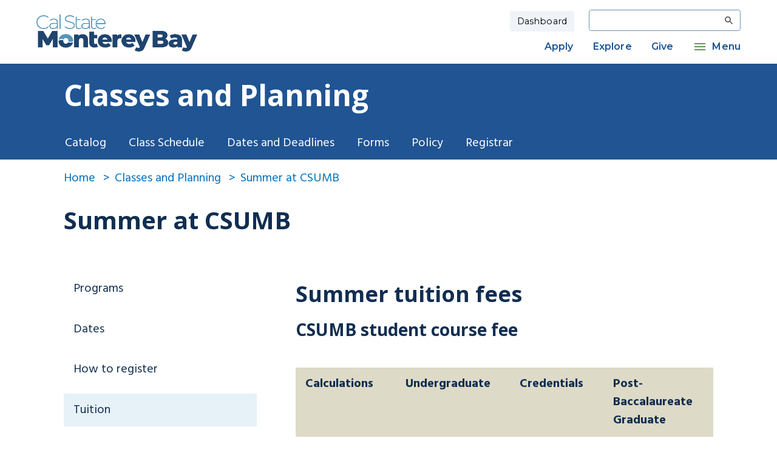

--- FILE ---
content_type: text/html; charset=UTF-8
request_url: https://csumb.edu/summer/tuition/
body_size: 10065
content:
<!-- <li><a href="/planning/">Classes and Planning</a></li><li><a href="/summer/">Summer at CSUMB</a></li><li>Tuition</li> Hidden breadcrumb--> 
<!DOCTYPE html>
<html lang="en" class="no-js">
<head>
<link rel="icon" href="/favicon.ico" type="image/x-icon" />
<link rel="shortcut icon" href="/favicon.ico" type="image/x-icon" />
<!--favicon added by T4 -->
<meta charset="UTF-8">
<meta name="viewport" content="width=device-width, initial-scale=1, shrink-to-fit=no">
<meta http-equiv="X-UA-Compatible" content="ie=edge">


<meta name="author" content="California State University Monterey Bay">
<meta name="generator" content="Terminalfour"> 
<link rel="stylesheet" href="https://catalog.csumb.edu/widget-api/widget-api.min.css">

<link rel="stylesheet" href="//fonts.googleapis.com/css2?family=Bitter:ital,wght@0,400;0,600;1,300;1,600&amp;display=swap"> 
<link rel="stylesheet" href="//fonts.googleapis.com/css2?family=Open+Sans:ital,wght@0,300;0,400;0,700;1,300;1,400;1,700&amp;display=swap"> 
<link href="https://fonts.googleapis.com/css2?family=Hind:wght@400;500;600;700&amp;family=Open+Sans:wght@400;600;700&amp;display=swap" rel="stylesheet">
<link href="https://fonts.googleapis.com/css2?family=Montserrat:ital,wght@0,100..900;1,100..900&display=swap" rel="stylesheet">

<link rel="stylesheet" type="text/css" media="all" href="/media/csumb/admissions-landing/site-assets/css/theme.css" />  <!-- theme.css -->

<link rel="stylesheet" type="text/css" media="all" href="/media/csumb/site-assets/css/style.css" /> 
<link rel="stylesheet" type="text/css" media="screen" href="/media/csumb/site-assets/css/t4extra.css" />  <!-- t4extra.css -->
<link rel="stylesheet" type="text/css" media="screen" href="/media/csumb/site-assets/css/emergency-notice.css" /> 

<title>Tuition | California State University Monterey Bay</title>
<script>document.getElementsByTagName('html')[0].setAttribute('class', 'js')</script>
  <script src="https://www.google.com/recaptcha/api.js" async defer></script>
<!--[if IE]>
<script>document.getElementsByTagName('html')[0].setAttribute('class', 'js old-ie')</script>
<![endif]-->
  
<script>
(function(h,o,t,j,a,r){
h.hj=h.hj||function()

{(h.hj.q=h.hj.q||[]).push(arguments)}
;
h._hjSettings=

{hjid:1194959,hjsv:6}
;
a=o.getElementsByTagName('head')[0];
r=o.createElement('script');r.async=1;
r.src=t+h._hjSettings.hjid+j+h._hjSettings.hjsv;
a.appendChild(r);
})(window,document,'https://static.hotjar.com/c/hotjar-','.js?sv=');
</script>
<!-- Hotjar -->
<!-- begin CBE code -->
<script>
(function(a,b,c,d,e,f,g) {
a[e] = a[e] || function() {(a[e].q = a[e].q || []).push(arguments)};f=b.createElement(c);
g=b.getElementsByTagName(c)[0];f.async=1;f.src=d+"/cbe/cbe.js";g.parentNode.insertBefore(f,g);
})(window,document,"script","https://cbe.capturehighered.net","_cbe");

_cbe("create","47c73d87");
_cbe("log","pageview");
</script>
<!-- end CBE code -->
<script type="text/javascript">
adroll_adv_id ="LXWSKXVD6VAKNIBJHCA4CA"; 
adroll_pix_id = "J33YSPTWEFG33GZZFLYFYW"; 
adroll_version = "2.0"; 
(function(w, d, e, o, a) { 
	w.__adroll_loaded = true; 
	w.adroll = w.adroll || []; 
	w.adroll.f = [ 'setProperties', 'identify', 'track' ]; 
	var roundtripUrl = "https://s.adroll.com/j/" + adroll_adv_id + "/roundtrip.js"; 
	
	for (a = 0; a < w.adroll.f.length; a++) { 
		w.adroll[w.adroll.f[a]] = w.adroll[w.adroll.f[a]] || (function(n) { return function() { w.adroll.push([ n, arguments ]) } })
		(w.adroll.f[a]) } e = d.createElement('script'); 
		o = d.getElementsByTagName('script')[0]; e.async = 1; 
		e.src = roundtripUrl; 
		o.parentNode.insertBefore(e, o); 
})(window, document); 
adroll.track("pageView"); 
</script>

</head>
<body class="inner-page">
<!-- Everbridge & Site Wide Alerts -->
<div class="emergencynotice" aria-atomic="true" aria-live="assertive" data-t4-emergency-notices="/media/csumb/site-assets/site-wide-alerts/emergency-notice.php"></div>

  
<link xmlns:gcse="http://www.google.com" rel="stylesheet" href="https://www.csuci.edu/webapps/search/css/search-results-gcs.css">
<script async src="https://cse.google.com/cse.js?cx=017752867313261290055:qexsyyoilns"></script>
<!-- Google Search -->
  
<div class="page page-admissions page--page">
<header class="header" aria-label="Site header">
  <nav class="navbar-expand-lg" aria-label="Header navigation">
    <div class="header__container container-fluid container-t4-xl">
      <a href="/" class="navbar-logo">
        <img src="/media/csumb/admissions-landing/site-assets/images/logo-amp-favicon/CSUMB_wordmark_color.png" alt="CSUMB Logo"  /> 

      </a>
      <div class="navbar-util">
        <button class="btn-open-search" type="button" aria-label="Open search modal">
          <svg class="svg-md-48px" focusable="false" aria-hidden="true">
            <title>Open search</title>
            <use xlink:href="/media/csumb/site-assets/images/material-sprite.svg#ic_search_48px"></use>
          </svg>
        </button>
        <div class="navbar-toggler" tabindex="0" aria-label="Toggle mobile navigation">
          <div></div>
        </div>
      </div>
      <!-- Mobile Sidemenu Design -->
      <div class="navbar-collapse">
        <div class="navbar-primary">
          <div class="navbar-primary__top">
            <div class="navbar-auth">
                           <a href="/dashboard/" class="nav-login nav-link">Dashboard</a>
            </div>
            <div class="navbar-form" style="height: 2.4rem;">
 							<div class="gsearch-container-top">
    						<article>
        					<form role="form" action="/search/" class="flush--bottom">
           					<fieldset class="flush--bottom">
              				<div class="form__group">
                 				<div class="gw  gw--narrow">
                    			<div class="g  spicy--three-quarters">
                            <label for="results-page-search" class="sr-only">Search</label>
                       			<input class="st-default-search-input" type="search" name="q" id="results-page-search" class="form__control" />
                    			</div>
                 				</div>
              				</div>
           					</fieldset>
        					</form>
        				<script src="//ajax.googleapis.com/ajax/libs/jquery/1.11.0/jquery.min.js"></script>
        				<script>															
                 (function() {
                 var cx = '017752867313261290055:qexsyyoilns';
                 var gcse = document.createElement('script');
                 gcse.type = 'text/javascript';
                 gcse.async = true;
                 gcse.src = 'https://cse.google.com/cse.js?cx=' + cx;
                 var s = document.getElementsByTagName('script')[0];
                 s.parentNode.insertBefore(gcse, s);
                 //var urlString = window.location.href;
                 var urlString = 'https://csumb.edu/search/'; 
                 var url = new URL(urlString);
                 var q = url.searchParams.get('q');
                 $('#results-page-search').val(q); //jQuery
                 })();
        				</script>
     					</article>
    				</div>
           </div>
          </div>
          <div class="navbar-primary__bottom">
            <ul class="navbar-nav">
             <li>
    <a href="/admissions-aid/how-to-apply/">Apply</a>
  
    
            
            
        
          
            
        
          
            
        
          
            
        
          
            
        
          
            
         
        
</li><li>
    <a href="/admissions-aid/">Explore</a>
  
    
            
            
        
          
            
        
          
            
        
          
            
        
          
            
        
          
            
         
        
</li><li>
    <a href="/giving/">Give</a>
  
    
            
            
        
          
            
        
          
            
        
          
            
        
          
            
        
          
            
         
        
</li>
              
             <li>
    <a href="#">Menu</a>
    <ul>
        <li>
    <a href="#">Academics
</a>
	<ul>
<li><a href="/academicaffairs/">Academic Affairs</a></li>
<li><a href="/academics/centers-institutes/">Centers</a></li>
<li><a href="/academics/colleges-schools/">Colleges</a></li>
<li><a href="/academics/programs-degrees/">Degrees</a></li>
<li><a href="/library/">Library</a></li>
<li><a href="/academics/research-engage/">Research</a></li>
</ul>
</li> <li>
    <a href="#">Admission</a>
	<ul>
<li><a href="/admissions-aid/how-to-apply/first-year/">First Year</a></li>
<li><a href="/admissions-aid/how-to-apply/transfer/">Transfer</a></li>
<li>Graduate</li>
<li><a href="/admissions-aid/how-to-apply/international/">International</a></li>
<li><a href="/admissions-aid/visit-campus/">Visit Campus</a></li>
</ul>
</li> <li>
    <a href="#">Campus Life</a>
	<ul>
<li><a href="/seld/">Activities</a></li>
<li><a href="https://otterathletics.com/">Athletics</a></li>
<li><a href="/hws/">Wellness</a></li>
<li><a href="https://csumb.edu/housing-dining/">Housing and dining</a></li>
<li><a href="/traditions/">Traditions</a></li>
</ul>
</li> <li>
    <a href="#">Resources</a>
	<ul>
<li><a href="/mastercalendar/">Academic calendar</a></li>
<li><a href="/af/">Admin and finance</a></li>
<li><a href="/cost/">Cost calculator</a></li>
<li>Records</li>
<li><a href="/iar/">Reports and data</a></li>
<li><a href="/hr/">University careers</a></li>
</ul>
</li> <li>
    <a href="#">Services</a>
	<ul>
<li><a href="/academics/academic-support-services/">Academic support</a></li>
<li><a href="/admissions-aid/how-to-apply/">Enrollment</a></li>
<li><a href="/admissions-aid/costs-financial-aid/">Financial aid</a></li>
<li><a href="/transportation/">Parking and transportation</a></li>
<li><a href="/life/safety-conduct/">Safety</a></li>
</ul>
</li> <li>
    <a href="#">About</a>
	<ul>
<li><a href="/about/accreditation/">Accreditation</a></li>
<li><a href="/about/leadership/">Administration</a></li>
<li><a href="/about/">Campus</a></li>
<li><a href="/diversity">Inclusion</a></li>
<li><a href="/president">President</a></li>
<li><a href="/departments/president/strategic-planning/">Strategic plan</a></li>
</ul>
</li> 
        <li class="navbar-cta-icons">
            <div class="navbar-cta-icons__lists">
               <div class="navbar-cta-icons__item">
                 <a href="/map/" class="navbar-cta-icons__link">
                   
                   
                   <img src="/media/csumb/site-assets/map-marker-alt-solid-white.svg" alt="maps icon">
                   <span>Maps</span>
                 </a>
               </div>
              <div class="navbar-cta-icons__item">
                 <a href="/news/" class="navbar-cta-icons__link">
                   
                   <img src="/media/csumb/site-assets/newspaper-solid-white.svg" alt="news icon">
                   <span>News</span>
                 </a>
               </div>
             <div class="navbar-cta-icons__item">
                 <a href="/events/" class="navbar-cta-icons__link">
                   
                   <img src="/media/csumb/site-assets/calendar-alt-solid-white.svg" alt="calendar icon">
                   <span>Events</span>
                 </a>
               </div>
              <div class="navbar-cta-icons__item">
                 <a href="/alumni/" class="navbar-cta-icons__link">
                 
                    <img src="/media/csumb/site-assets/user-graduate-solid-white.svg" alt="alumni icon">
                   <span>Alumni						</span>
                 </a>
               </div>
             </div>
        </li>
    </ul>
</li> 
           </ul>
          </div>
        </div>
      </div>
      <div id="search-modal"class="search-modal" aria-label="Site Search">
 	     <div class="gsearch-container-top">
    	  <article>
         <form role="form" action="/search/" class="flush--bottom cse-search-box-mobile">
  				<div class="form__group">
     			 <div class="gw  gw--narrow">
            <div class="g  spicy--three-quarters">
             <label for="search-mobile" class="sr-only">Search</label>
              <input class="st-default-search-input" type="search" name="q" id="search-mobile">
            </div>
          </div>
         </div>
			  </form>
       <script src="//ajax.googleapis.com/ajax/libs/jquery/1.11.0/jquery.min.js"></script>
     	 </article>
      </div>
     </div>
    </div>
  </nav>
</header>
<div class="header-placeholder"></div>
</div>
<div class="section-header-nav">
  <div class="container-fluid container-t4-xl">
    <h1 class="section-header-nav__title">
      <a href="/planning/">Classes and Planning</a>
    </h1>
  </div>
</div>
<nav class="section-nav">
  <div class="container-fluid container-t4-xl">
    <button class="section-nav__button btn-toggle-section-nav" type="button">
      <span>Section Menu</span>
      <svg class="svg-md-36px" focusable="false" aria-hidden="true">
        <title>Arrow down icon</title>
        <use xlink:href="/media/csumb/site-assets/images/material-sprite.svg#ic_arrow_drop_down_36px"></use>
      </svg>
    </button>
    <ul class="section-nav__lists">
  
      <!-- Nav Item 1 -->
      <li>
         

<a href="https://catalog.csumb.edu/">Catalog</a>

 <!--
        <a href="#">Catalog</a>-->
        
        
        
   </li>
      
      <!-- Nav Item 2 -->
            <li>
        
        <a href="/planning/class-schedule/">Class Schedule</a>



        
       <!-- <a href="#">Class Schedule</a>-->
      
        
         
        </li>
      
      <!-- Nav Item 3 -->
                  <li>
        
        <a href="">Dates and Deadlines</a>


        
      
       <!-- <a href="#">Dates and Deadlines</a>-->
       
      
      
              </li>
      
      <!-- Nav Item 4 -->
                 <li>
        
        <a href="/planning/forms/">Forms</a>


      
        
       <!-- <a href="#">Forms</a>-->
      
        
        
      </li>
      
      <!-- Nav Item 5 -->
    <li>
        
        <a href="/policy/">Policy</a>


        
        
       <!-- <a href="#">Policy</a>-->
        
        
        
</li>
      
      <!-- Nav Item 6 -->
      <li>
        <a href="">Registrar</a>


        
         
       <!-- <a href="#">Registrar</a>-->
        
        
 </li>     
      
    </ul>
  </div>
</nav>
<main class="container-fluid container-t4-xl">
  
  <nav class="breadcrumbs">
    <ul>
      <li><a href="/">Home</a></li>
      <li><a href="/planning/">Classes and Planning</a></li><li><a href="/summer/">Summer at CSUMB</a></li><li><a href="/summer/tuition/">Tuition</a></li>
    </ul>
  </nav>
  
  
<h2 class="section-title section-title--inner-left  ">
  <a href="/summer/">
   Summer at CSUMB
  </a>
</h2>

  <div class="inner inner--left-nav">
    <aside class="inner__sidebar">
      <button class="inner__sidebar__button btn-toggle-sidebar" type="button">
        <span>Sidebar Menu</span>
        <svg class="svg-md-36px" focusable="false" aria-hidden="true">
          <use xlink:href="/media/csumb/site-assets/images/material-sprite.svg#ic_arrow_drop_down_36px"></use>
        </svg>
      </button>
      <div class="inner__sidebar__lists">
        <div class="inner__sidebar__dropdown-menu">
          <ul><li><a href="/summer/programs/">Programs</a></li><li><a href="/summer/dates/">Dates</a></li><li><a href="/summer/registration/">How to register</a></li><li><span class="currentbranch0"><a href="/summer/tuition/">Tuition</a></span></li><li><a href="/summer/payment/">Payment</a>
<ul class="multilevel-linkul-0">
<li><a href="/summer/payment/refunds/">Refunds Process</a></li>

</ul>

</li><li><a href="/summer/contact/">Contact us</a></li></ul>
        </div>
      </div>
    </aside>
    <div class="inner__content">
      <span id="d.en.66703"></span>
<section class="general-content">
  <div class="general-content__wrapper container-fluid container-t4-xl">
    <h2>Summer tuition fees</h2>
    <h3>CSUMB student course fee</h3>
  </div>
</section><span id="d.en.135182"></span>
<section class="general-content">
  <div class="general-content__wrapper container-fluid container-t4-xl">
    
    <table>
<thead>
<tr style="height: 44px;">
<th style="width: 20.8748%; height: 43px;" scope="col">Calculations</th>
<th style="width: 16.5056%; height: 43px;" scope="col">Undergraduate</th>
<th style="width: 16.6156%;" scope="col">Credentials</th>
<th style="width: 18.5604%; height: 43px;" scope="col">Post-Baccalaureate Graduate</th>
</tr>
</thead>
<tbody>
<tr style="height: 22px;">
<td style="width: 20.8748%; height: 54px;">
<p>1 unit</p>
</td>
<td style="width: 16.5056%; height: 54px;">$275</td>
<td style="width: 16.6156%;">$470</td>
<td style="width: 18.5604%; height: 54px;">$507</td>
</tr>
<tr style="height: 22px;">
<td style="width: 20.8748%; height: 22px;">2 units</td>
<td style="width: 16.5056%; height: 22px;">$550</td>
<td style="width: 16.6156%;">$940</td>
<td style="width: 18.5604%; height: 22px;">$1,014</td>
</tr>
<tr style="height: 22px;">
<td style="width: 20.8748%; height: 22px;">3 units</td>
<td style="width: 16.5056%; height: 22px;">$825</td>
<td style="width: 16.6156%;">$1,410</td>
<td style="width: 18.5604%; height: 22px;">$1,521</td>
</tr>
<tr style="height: 22px;">
<td style="width: 20.8748%; height: 22px;">4 units</td>
<td style="width: 16.5056%; height: 22px;">$1,100</td>
<td style="width: 16.6156%;">$1,880</td>
<td style="width: 18.5604%; height: 22px;">$<span>2,028</span></td>
</tr>
<tr style="height: 22px;">
<td style="width: 20.8748%; height: 22px;">5 units</td>
<td style="width: 16.5056%; height: 22px;">$1,375</td>
<td style="width: 16.6156%;">$1,932</td>
<td style="width: 18.5604%; height: 22px;">$2,<span>082</span></td>
</tr>
<tr style="height: 22px;">
<td style="width: 20.8748%; height: 22px;">6 units</td>
<td style="width: 16.5056%; height: 22px;">$1,650</td>
<td style="width: 16.6156%;">$1,932</td>
<td style="width: 18.5604%; height: 22px;">$2,<span>082</span></td>
</tr>
<tr style="height: 21px;">
<td style="width: 20.8748%; height: 22px;">7 units</td>
<td style="width: 16.5056%; height: 22px;">$1,925</td>
<td style="width: 16.6156%;">$2,422</td>
<td style="width: 18.5604%; height: 22px;">$2,618</td>
</tr>
<tr style="height: 22px;">
<td style="width: 20.8748%; height: 22px;">8 units</td>
<td style="width: 16.5056%; height: 22px;">$2,200</td>
<td style="width: 16.6156%;">$2,768</td>
<td style="width: 18.5604%; height: 22px;">$2,992</td>
</tr>
<tr style="height: 22px;">
<td style="width: 20.8748%; height: 22px;">9 units</td>
<td style="width: 16.5056%; height: 22px;">$2,475</td>
<td style="width: 16.6156%;">$3,114</td>
<td style="width: 18.5604%; height: 22px;">$3,366</td>
</tr>
<tr style="height: 22px;">
<td style="width: 20.8748%; height: 22px;">10 units</td>
<td style="width: 16.5056%; height: 22px;">$2,750</td>
<td style="width: 16.6156%;">$3,330</td>
<td style="width: 18.5604%; height: 22px;">$3,588</td>
</tr>
<tr style="height: 22px;">
<td style="width: 20.8748%; height: 22px;">11 units</td>
<td style="width: 16.5056%; height: 22px;">$2,871</td>
<td style="width: 16.6156%;">$3,330</td>
<td style="width: 18.5604%; height: 22px;">$3,588</td>
</tr>
<tr style="height: 22px;">
<td style="width: 20.8748%; height: 22px;">12 units</td>
<td style="width: 16.5056%; height: 22px;">$2,871</td>
<td style="width: 16.6156%;">$3,330</td>
<td style="width: 18.5604%; height: 22px;">$3,588</td>
</tr>
</tbody>
</table>
  </div>
</section><span id="d.en.135116"></span>
<section class="general-content">
  <div class="general-content__wrapper container-fluid container-t4-xl">
    
    <table style="font-family: -apple-system, BlinkMacSystemFont, 'Segoe UI', Roboto, Oxygen, Ubuntu, Cantarell, 'Open Sans', 'Helvetica Neue', sans-serif;">
<tbody>
<tr>
<th style="width: 42.4367%;">Campus-based fee breakdown</th>
<th style="width: 5.05383%;">Fees</th>
</tr>
<tr style="height: 44px;">
<td style="width: 42.4367%; height: 44px;">Materials, Services, and Facilities fee</td>
<td style="width: 5.05383%; height: 44px;">$22</td>
</tr>
<tr style="height: 22px;">
<td style="width: 42.4367%; height: 22px;">Associated Student Body fee</td>
<td style="width: 5.05383%; height: 22px;">$12</td>
</tr>
<tr style="height: 22px;">
<td style="width: 42.4367%; height: 22px;">Mental health fee</td>
<td style="width: 5.05383%; height: 22px;">$14</td>
</tr>
<tr style="height: 22px;">
<td style="width: 42.4367%; height: 22px;">Health fee</td>
<td style="width: 5.05383%; height: 22px;">$17</td>
</tr>
<tr style="height: 22px;">
<td style="width: 42.4367%; height: 22px;"><strong>Total</strong></td>
<td style="width: 5.05383%; height: 22px;"><strong>$65</strong></td>
</tr>
</tbody>
</table>
<p>The $65 campus-based fees are mandatory.&nbsp;</p>
  </div>
</section><span id="d.en.135183"></span>
<section class="general-content">
  <div class="general-content__wrapper container-fluid container-t4-xl">
    <h2>Non-resident Students (U.S. and International)</h2>
    <p><span>Nonresident Tuition: $420 per semester unit</span><br /><span>(in addition to tuition fees and other systemwide fees charged to all students)</span></p>
  </div>
</section><span id="d.en.134860"></span>
<section class="general-content">
  <div class="general-content__wrapper container-fluid container-t4-xl">
    <h2>Non-CSUMB student course fees</h2>
    <p>Those who are non-CSUMB students will pay the <a href="/openu/registration-fees/">Open University</a> rate.&nbsp;</p>
  </div>
</section><span id="d.en.135321"></span>
<section class="general-content">
  <div class="general-content__wrapper container-fluid container-t4-xl">
    <h2>Financial Aid & Scholarships</h2>
    <p><span>Financial aid and scholarships for Summer terms may be available for continuing CSUMB students. For additional information on financial aid contact your&nbsp;</span><a href="https://csumbedu-cms01-production.terminalfour.net/terminalfour/preview/2/en/19999" data-t4-type="sslink" data-t4-ss-link-id="3">financial aid counselor</a><span>.</span></p>
  </div>
</section><div class="button-wrapper container-fluid container-t4-xl">
  
  <a href="" class="btn btn-primary">Financial Aid</a>
  
  
  </div>    </div>
  </div>
<br style="clear: both" />
</main>
<footer class='footer ' aria-label="Site footer">
    <div class="container-fluid container-t4-xl">
      <div class="row">
        <div class="footer__col col-lg-3">
          <ul class="footer__lists">
            <li class="footer__items">
              <span class="footer__link-title">
                Helpful Links
              </span>
            </li>
            <ul>
<li class="footer__item"><a href="/mastercalendar/" class="footer__link">Calendars</a></li>
<li class="footer__item"><a class="footer__link" href="https://catalog.csumb.edu/">Catalog</a></li>
<li class="footer__item"><a href="/planning/class-schedule/" class="footer__link">Class Schedule</a></li>
<li class="footer__item"><a href="/directory/" class="footer__link">Directory</a></li>
<li class="footer__item"><a href="https://careers.csumb.edu/en-us/listing">Jobs</a></li>
<li class="footer__item"><a href="/map/" class="footer__link">Maps</a></li>
<li class="footer__item"><a href="/studentlife/student-parents/" class="footer__link">Student Parents</a></li>
</ul>
          </ul>
        </div>
        <div class="footer__col col-lg-3">
          <ul class="footer__lists">
            <li class="footer__items">
                <span class="footer__link-title">
                  Health and Safety
                </span>
            </li>
            <ul>
<li class="footer__item"><a href="/departments/police/" class="footer__link">University Police</a></li>
<li class="footer__item"><a href="/departments/president/wellness-raft/">Wellness RAFT</a></li>
<li class="footer__item"><a href="/studentlife/care-team/" class="footer__link">Care Team</a></li>
<li class="footer__item"><a href="/health-wellness/" class="footer__link">Health and Wellness</a></li>
<li class="footer__item"><a href="/emergency/" class="footer__link">Emergency Information</a></li>
</ul>
          </ul>
          
        </div>
        <div class="footer__col col-lg-6">
          <div class="footer__content">
            <p class="footer__heading">
              California State University, Monterey Bay
            </p>
            <div class="footer__contact">
              <p>
                <strong>Call: </strong>
                <span>831-582-3000</span>
              </p>
              <p>
                <strong>Visit: </strong>
                <span>5108 Fourth Avenue, Marina, CA 93933</span>
              </p>
              <p>
                <strong>Mail: </strong>
                <span>100 Campus Center, Seaside, CA 93955</span>
              </p>
            </div>
          </div>
        </div>
      </div>
      <div class="row footer__badge-social">
        <div class="col-lg-6 footer__badge">
           	<a href="https://csumb.edu/about/rankings/" aria-label="U.S. News And World Report Rankings link" style="color: white;">
            	<span class="footer__link-title">
          			U.S. News And World Report Rankings
          		</span>
            </a> 
            <ul class="footer__badge__list">
                <li class="footer__badge__item"><a href="https://csumb.edu/about/rankings/" aria-label="Badge Rankings Page Link">
					<img class="img_badge_tag" src="/media/csumb/legacy/legacy-site-images/ucomm-news-library/BC06-RegionalUniversities-West-2025.png" alt="US News 2025 - Regional Universities in the West">
                </li></a>
                <li class="footer__badge__item"><a href="https://csumb.edu/about/rankings/" aria-label="Badge Rankings Page Link">
                	<img class="img_badge_tag" src="/media/csumb/legacy/legacy-site-images/ucomm-news-library/BC26-Public-RegionalUniversities-2025.png" alt="US News 2025 - Regional Public Universities Badge">
                </li></a>
                <li class="footer__badge__item"><a href="https://csumb.edu/about/rankings/" aria-label="Badge Rankings Page Link">
                	<img class="img_badge_tag" src="/media/csumb/legacy/legacy-site-images/ucomm-news-library/BC32-SocialMobility-2025.png" alt="US News 2025 - Social Mobility Badge">
                </li></a>
            </ul>
        </div>
        <div class="col-lg-6 footer__social">
            <span class="footer__link-title">
          		Get Social With Us!
          	</span>
            <ul class="footer__social__list">
            <li class="footer__social__item">
                <a href="https://twitter.com/CSUMB" class="footer__social__link">
                <svg xmlns="http://www.w3.org/2000/svg" viewBox="0 0 24 24" version="1.1">
                    <title>Twitter</title>
                    <path d="M18.244 2.25h3.308l-7.227 8.26 8.502 11.24H16.17l-5.214-6.817L4.99 21.75H1.68l7.73-8.835L1.254 2.25H8.08l4.713 6.231zm-1.161 17.52h1.833L7.084 4.126H5.117z"/> 
                </svg>
                <span class="sr-only">Twitter</span>
                </a>
            </li>
            <li class="footer__social__item">
                <a href="https://www.facebook.com/CSUMB/" class="footer__social__link">
                <svg xmlns="http://www.w3.org/2000/svg" viewBox="0 0 448 512" focusable="false" aria-hidden="true">
                    <title>Facebook</title>
                    <path d="M448 56.7v398.5c0 13.7-11.1 24.7-24.7 24.7H309.1V306.5h58.2l8.7-67.6h-67v-43.2c0-19.6 5.4-32.9 33.5-32.9h35.8v-60.5c-6.2-.8-27.4-2.7-52.2-2.7-51.6 0-87 31.5-87 89.4v49.9h-58.4v67.6h58.4V480H24.7C11.1 480 0 468.9 0 455.3V56.7C0 43.1 11.1 32 24.7 32h398.5c13.7 0 24.8 11.1 24.8 24.7z">
                    </path>
                </svg>
                <span class="sr-only">Facebook</span>
                </a>
            </li>
            <li class="footer__social__item">
                <a href="https://www.instagram.com/csumb/" class="footer__social__link">
                <svg xmlns="http://www.w3.org/2000/svg" viewBox="0 0 448 512" focusable="false" aria-hidden="true">
                    <title>Instagram</title>
                    <path d="M224.1 141c-63.6 0-114.9 51.3-114.9 114.9s51.3 114.9 114.9 114.9S339 319.5 339 255.9 287.7 141 224.1 141zm0 189.6c-41.1 0-74.7-33.5-74.7-74.7s33.5-74.7 74.7-74.7 74.7 33.5 74.7 74.7-33.6 74.7-74.7 74.7zm146.4-194.3c0 14.9-12 26.8-26.8 26.8-14.9 0-26.8-12-26.8-26.8s12-26.8 26.8-26.8 26.8 12 26.8 26.8zm76.1 27.2c-1.7-35.9-9.9-67.7-36.2-93.9-26.2-26.2-58-34.4-93.9-36.2-37-2.1-147.9-2.1-184.9 0-35.8 1.7-67.6 9.9-93.9 36.1s-34.4 58-36.2 93.9c-2.1 37-2.1 147.9 0 184.9 1.7 35.9 9.9 67.7 36.2 93.9s58 34.4 93.9 36.2c37 2.1 147.9 2.1 184.9 0 35.9-1.7 67.7-9.9 93.9-36.2 26.2-26.2 34.4-58 36.2-93.9 2.1-37 2.1-147.8 0-184.8zM398.8 388c-7.8 19.6-22.9 34.7-42.6 42.6-29.5 11.7-99.5 9-132.1 9s-102.7 2.6-132.1-9c-19.6-7.8-34.7-22.9-42.6-42.6-11.7-29.5-9-99.5-9-132.1s-2.6-102.7 9-132.1c7.8-19.6 22.9-34.7 42.6-42.6 29.5-11.7 99.5-9 132.1-9s102.7-2.6 132.1 9c19.6 7.8 34.7 22.9 42.6 42.6 11.7 29.5 9 99.5 9 132.1s2.7 102.7-9 132.1z">
                    </path>
                </svg>
                <span class="sr-only">Instagram</span>
                </a>
            </li>
            <li class="footer__social__item">
                <a href="https://www.linkedin.com/school/csu-monterey-bay/" class="footer__social__link">
                <svg xmlns="http://www.w3.org/2000/svg" viewBox="0 0 448 512" focusable="false" aria-hidden="true">
                    <title>LinkedIn</title>
                    <path d="M416 32H31.9C14.3 32 0 46.5 0 64.3v383.4C0 465.5 14.3 480 31.9 480H416c17.6 0 32-14.5 32-32.3V64.3c0-17.8-14.4-32.3-32-32.3zM135.4 416H69V202.2h66.5V416zm-33.2-243c-21.3 0-38.5-17.3-38.5-38.5S80.9 96 102.2 96c21.2 0 38.5 17.3 38.5 38.5 0 21.3-17.2 38.5-38.5 38.5zm282.1 243h-66.4V312c0-24.8-.5-56.7-34.5-56.7-34.6 0-39.9 27-39.9 54.9V416h-66.4V202.2h63.7v29.2h.9c8.9-16.8 30.6-34.5 62.9-34.5 67.2 0 79.7 44.3 79.7 101.9V416z"></path>
                </svg>
                <span class="sr-only">LinkedIn</span>
                </a>
            </li>
            <li class="footer__social__item">
                <a href="https://www.youtube.com/channel/UCgds89PGe1OLf_n10bCyLrQ" class="footer__social__link">
                <svg xmlns="http://www.w3.org/2000/svg" viewBox="0 0 576 512" focusable="false" aria-hidden="true">
                    <title>You Tube</title>
                    <path d="M549.655 124.083c-6.281-23.65-24.787-42.276-48.284-48.597C458.781 64 288 64 288 64S117.22 64 74.629 75.486c-23.497 6.322-42.003 24.947-48.284 48.597-11.412 42.867-11.412 132.305-11.412 132.305s0 89.438 11.412 132.305c6.281 23.65 24.787 41.5 48.284 47.821C117.22 448 288 448 288 448s170.78 0 213.371-11.486c23.497-6.321 42.003-24.171 48.284-47.821 11.412-42.867 11.412-132.305 11.412-132.305s0-89.438-11.412-132.305zm-317.51 213.508V175.185l142.739 81.205-142.739 81.201z">
                    </path>
                </svg>
                <span class="sr-only">YouTube</span>
                </a>
            </li>
            </ul>
        </div>
      </div>
      <div class="row">
        <div class="footer__col col-lg-10">
          <ul class="footer__lists footer__lists--inline">
            <li><a href="https://cm.maxient.com/reporting.php?CSUMontereyBay">Report concerning/discriminating behavior</a></li><li><a href="/title-ix/">Title IX</a></li>
              <!-- prasant test -->
            <li class="footer__item" id="improve_form_li" onclick="toggleForm()"><a id="improve_form" class="footer__link">Report website issue</a></li>
            <!-- prasant test -->
          </ul>
        </div>
        <div class="footer__col col-lg-2">
          <ul class="footer__lists footer__lists--inline footer__lists--inline-left">
            <li>
<a class="t4Edit-page" href="https://csumbedu-cms01-production.terminalfour.net/terminalfour/page/directEdit#edit/2/en/24400">&copy; CSUMB 2025</a>
          </li>
        </ul>
      </div>
    </div>
  </div>
</footer>
<!-- prasant test 2 generate file -->

 <script>
       function validateForm(event) {
        event.preventDefault(); // Prevent form submission

        var doingMessage = document.getElementById('doingMessage').value;
        //var email = document.getElementById('email').value;
        var wrongMessage = document.getElementById('wrongMessage').value;
        var recaptchaResponse = document.getElementById('g-recaptcha-response').value;
        var recaptchav2Response = grecaptcha.getResponse();

        var errors = [];

        if (doingMessage.trim() === '') {
            errors.push('Please explain briefly with your message on what you were doing.');
        }

       /* var emailPattern = /^[^\s@]+@[^\s@]+\.[^\s@]+$/;
        if (!emailPattern.test(email)) {
            errors.push('Please enter a valid email address.');
        }*/

        if (wrongMessage.trim() === '') {
            errors.push('Please elaborate with your message on what went wrong.');
        }

       /* if (recaptchaResponse.trim() === '') {
            errors.push('Please complete the reCAPTCHA.');
        }*/
         
        if (recaptchav2Response.length === 0) {
          errors.push('Please complete the reCAPTCHA.');
          // Show a JavaScript error message
          document.getElementById('captchaError').textContent = 'Please complete the reCAPTCHA.';
        } else {
          // Hide the JavaScript error message if reCAPTCHA is completed
          document.getElementById('captchaError').textContent = '';
        }

        var doingMessageError = document.getElementById('doingMessageError');
        //var emailError = document.getElementById('emailError');
        var wrongMessageError = document.getElementById('wrongMessageError');
        var captchaError = document.getElementById('captchaError');

        if (errors.length > 0) {
            if (errors.includes("Please explain briefly with your message on what you were doing.")) {
                doingMessageError.textContent = "Please explain briefly with your message on what you were doing.";
            } else {
                doingMessageError.textContent = "";
            }

           /* if (errors.includes("Please enter a valid email address.")) {
                emailError.textContent = "Please enter a valid email address.";
            } else {
                emailError.textContent = "";
            }*/

            if (errors.includes("Please elaborate with your message on what went wrong.")) {
                wrongMessageError.textContent = "Please elaborate with your message on what went wrong.";
            } else {
                wrongMessageError.textContent = "";
            }
          
            /*if (errors.includes("Please complete the reCAPTCHA.")) {
                captchaError.textContent = "Please complete the reCAPTCHA.";
            } else {
                captchaError.textContent = "";
            }*/
        }else {
          document.getElementById('requestImproveForm').submit();
                /*var recaptchaAction = 'submit';
                grecaptcha.execute('6LfqmGUbAAAAAKLK9TnlZ2GaWv7qou8wNSNZVPRZ', { action: recaptchaAction }).then(function(token) {
                    
                    document.getElementById('recaptchaToken').value = token;
                    document.getElementById('requestImproveForm').submit();
                });*/
            }
    }
    </script>

<div class="container-fluid container-t4-xl improve-form-container">
  <div class="row">

<div class="contact-form col-lg-12" id="improvewebForm" style="display:none">
    <form class="improveForm" id="requestImproveForm" action="/media/csumb/site-assets/php-form/improve-contact-form-handler-1.php" method="POST">
      
        <span class="improveFormTitle contact-form-title">Help us to improve csumb.edu</span>
        <h2>Thanks for helping us improve csumb.edu. Spot a broken link, typo, or didn't find something where you expected to? Let us know. We'll use your feedback to improve this page, and the site overall.</h2>
        
      	<div class="formSeperator">
            <label class="improveFormLabel" for="doingMessage">What you were doing *</label><br>            
          	<input class="improveFromInputs" type="text" id="doingMessage" name="doingMessage" required>
          	<div style="color: red;" id="doingMessageError"></div>
            
        </div>
        <div class="formSeperator">
            <label class="improveFormLabel" for="wrongMessage">What went wrong *</label><br>            
          	<textarea class="improveFromInputs" id="wrongMessage" name="wrongMessage" required></textarea>
          	 <div id="wrongMessageError" style="color: red;"></div>
            
        </div>
      	<div id="emailForm" class="formSeperator">
            <label class="improveFormLabel" for="email_address">Your email address </label><br>
            <input class="improveFromInputs" type="email" id="email_address" name="email" placeholder="Enter your email">	 
          <!--<div id="emailError" style="color: red;"></div>-->
			
        </div>
      	<label for="g-recaptcha-response" class="sr-only">Recaptcha response</label>
      	<div class="g-recaptcha formSeperator" data-sitekey="6LegVBgoAAAAADXtZO90D77z5PrVOPW-cxbJtdvm"></div>
      	<div id="captchaError" style="color: red;"></div>
 
        <input type="hidden" id="reference_id" name="reference" value="74546">
      	<!---->      	<input type="hidden" id="emailListValues" name="emailListValues" value="https://csumb.edu/summer/tuition/emailJSON.json" >
		<input type="hidden" id="emailImage" name="emailImage" value="/media/csumb/site-assets/php-form/emailImage.png" >
        <input type="hidden" id="recaptchaToken" name="recaptchaToken">
        
      	<button type="submit" onclick="validateForm(event)" class="btn btn-primary" >Send Message</button>
      	<!--<div id="captchaError" style="color: red;"></div>-->
    </form> 
</div>


    
    
    
<script>
   function onSubmit(token) {
     document.querySelector('.contact-form form').submit();
   }
  
   function toggleForm() {
     var form = document.getElementById('emailForm');
     //var display = form.style.display;
     //form.style.display = display === 'none' ? 'block' : 'none';

     // Scroll to the form
     //if (display === 'none') {
	 if (form) {
    	form.scrollIntoView({ behavior: 'smooth' });  
       	 var thanksMsg = document.getElementById('thanksmsg');
         if (thanksMsg) {
           thanksMsg.style.display = 'none';
         }
     }
   }
  
  // Check if the URL contains the anchor tag
        if (window.location.hash === '#thanksmsg') {
            var thanksMsg = document.getElementById('thanksmsg');
            if (thanksMsg) {
                thanksMsg.style.display = 'none';
            }
        }

</script>
  </div>
</div><!-- get improve form section meta description-->
<!-- Global site tag (gtag.js) - Google Analytics -->
<script async src="https://www.googletagmanager.com/gtag/js?id=G-TS03D92EYX"></script>
<script>
  window.dataLayer = window.dataLayer || [];
  function gtag(){dataLayer.push(arguments);}
  gtag('js', new Date());

  gtag('config', 'G-TS03D92EYX');
</script>

<script src="https://code.jquery.com/jquery-3.6.0.min.js" integrity="sha256-/xUj+3OJU5yExlq6GSYGSHk7tPXikynS7ogEvDej/m4=" crossorigin="anonymous"></script>
<!-- <script type="text/javascript" src="/media/csumb/site-assets/js/scripts.js"></script> -->
<script type="text/javascript" src="/media/csumb/site-assets/js/scripts-1.js"></script><!-- Emergency Alert & Accordion Fixes -->
<script type="text/javascript" src="/media/csumb/site-assets/js/emergency-notice.js"></script>
<script type="text/javascript" src="/media/csumb/site-assets/js/emergency.js"></script> <!-- T4 Alert -->
<script type="text/javascript" src="/media/csumb/site-assets/js/site-wide-notice.js"></script> <!-- T4 Site Wide Alert -->
<script type="text/javascript" src="/media/csumb/site-assets/js/t4extra.js"></script><!-- Mobile Mega Menu fix -->
<script>
    /*if (new URL(document.URL).pathname.split('/')[1] !== 'dashboard') {
        const cookies = document.cookie.split(';').map(val => val.trim());
        if (!cookies.includes('isLoggedIn=true')) {
            $('.navbar-auth a.nav-login').html('Login')
        }
    }*/
</script>
<script type="text/javascript">
/*<![CDATA[*/
(function() {
var sz = document.createElement('script'); sz.type = 'text/javascript'; sz.async = true;
sz.src = '//siteimproveanalytics.com/js/siteanalyze_40230.js';
var s = document.getElementsByTagName('script')[0]; s.parentNode.insertBefore(sz, s);
})();
/*]]>*/
</script>



<script src="https://ajax.googleapis.com/ajax/libs/jquery/2.1.4/jquery.min.js"></script>
<script src="https://catalog.csumb.edu/widget-api/widget-api.min.js"></script>
<script>

$(function() {
    $('.acalog').acalogWidgetize({
        gateway: 'http://catalog.csumb.edu'
    });
});

</script>
</body>
</html>

--- FILE ---
content_type: text/html; charset=utf-8
request_url: https://www.google.com/recaptcha/api2/anchor?ar=1&k=6LegVBgoAAAAADXtZO90D77z5PrVOPW-cxbJtdvm&co=aHR0cHM6Ly9jc3VtYi5lZHU6NDQz&hl=en&v=PoyoqOPhxBO7pBk68S4YbpHZ&size=normal&anchor-ms=20000&execute-ms=30000&cb=d25khkx43fs1
body_size: 49197
content:
<!DOCTYPE HTML><html dir="ltr" lang="en"><head><meta http-equiv="Content-Type" content="text/html; charset=UTF-8">
<meta http-equiv="X-UA-Compatible" content="IE=edge">
<title>reCAPTCHA</title>
<style type="text/css">
/* cyrillic-ext */
@font-face {
  font-family: 'Roboto';
  font-style: normal;
  font-weight: 400;
  font-stretch: 100%;
  src: url(//fonts.gstatic.com/s/roboto/v48/KFO7CnqEu92Fr1ME7kSn66aGLdTylUAMa3GUBHMdazTgWw.woff2) format('woff2');
  unicode-range: U+0460-052F, U+1C80-1C8A, U+20B4, U+2DE0-2DFF, U+A640-A69F, U+FE2E-FE2F;
}
/* cyrillic */
@font-face {
  font-family: 'Roboto';
  font-style: normal;
  font-weight: 400;
  font-stretch: 100%;
  src: url(//fonts.gstatic.com/s/roboto/v48/KFO7CnqEu92Fr1ME7kSn66aGLdTylUAMa3iUBHMdazTgWw.woff2) format('woff2');
  unicode-range: U+0301, U+0400-045F, U+0490-0491, U+04B0-04B1, U+2116;
}
/* greek-ext */
@font-face {
  font-family: 'Roboto';
  font-style: normal;
  font-weight: 400;
  font-stretch: 100%;
  src: url(//fonts.gstatic.com/s/roboto/v48/KFO7CnqEu92Fr1ME7kSn66aGLdTylUAMa3CUBHMdazTgWw.woff2) format('woff2');
  unicode-range: U+1F00-1FFF;
}
/* greek */
@font-face {
  font-family: 'Roboto';
  font-style: normal;
  font-weight: 400;
  font-stretch: 100%;
  src: url(//fonts.gstatic.com/s/roboto/v48/KFO7CnqEu92Fr1ME7kSn66aGLdTylUAMa3-UBHMdazTgWw.woff2) format('woff2');
  unicode-range: U+0370-0377, U+037A-037F, U+0384-038A, U+038C, U+038E-03A1, U+03A3-03FF;
}
/* math */
@font-face {
  font-family: 'Roboto';
  font-style: normal;
  font-weight: 400;
  font-stretch: 100%;
  src: url(//fonts.gstatic.com/s/roboto/v48/KFO7CnqEu92Fr1ME7kSn66aGLdTylUAMawCUBHMdazTgWw.woff2) format('woff2');
  unicode-range: U+0302-0303, U+0305, U+0307-0308, U+0310, U+0312, U+0315, U+031A, U+0326-0327, U+032C, U+032F-0330, U+0332-0333, U+0338, U+033A, U+0346, U+034D, U+0391-03A1, U+03A3-03A9, U+03B1-03C9, U+03D1, U+03D5-03D6, U+03F0-03F1, U+03F4-03F5, U+2016-2017, U+2034-2038, U+203C, U+2040, U+2043, U+2047, U+2050, U+2057, U+205F, U+2070-2071, U+2074-208E, U+2090-209C, U+20D0-20DC, U+20E1, U+20E5-20EF, U+2100-2112, U+2114-2115, U+2117-2121, U+2123-214F, U+2190, U+2192, U+2194-21AE, U+21B0-21E5, U+21F1-21F2, U+21F4-2211, U+2213-2214, U+2216-22FF, U+2308-230B, U+2310, U+2319, U+231C-2321, U+2336-237A, U+237C, U+2395, U+239B-23B7, U+23D0, U+23DC-23E1, U+2474-2475, U+25AF, U+25B3, U+25B7, U+25BD, U+25C1, U+25CA, U+25CC, U+25FB, U+266D-266F, U+27C0-27FF, U+2900-2AFF, U+2B0E-2B11, U+2B30-2B4C, U+2BFE, U+3030, U+FF5B, U+FF5D, U+1D400-1D7FF, U+1EE00-1EEFF;
}
/* symbols */
@font-face {
  font-family: 'Roboto';
  font-style: normal;
  font-weight: 400;
  font-stretch: 100%;
  src: url(//fonts.gstatic.com/s/roboto/v48/KFO7CnqEu92Fr1ME7kSn66aGLdTylUAMaxKUBHMdazTgWw.woff2) format('woff2');
  unicode-range: U+0001-000C, U+000E-001F, U+007F-009F, U+20DD-20E0, U+20E2-20E4, U+2150-218F, U+2190, U+2192, U+2194-2199, U+21AF, U+21E6-21F0, U+21F3, U+2218-2219, U+2299, U+22C4-22C6, U+2300-243F, U+2440-244A, U+2460-24FF, U+25A0-27BF, U+2800-28FF, U+2921-2922, U+2981, U+29BF, U+29EB, U+2B00-2BFF, U+4DC0-4DFF, U+FFF9-FFFB, U+10140-1018E, U+10190-1019C, U+101A0, U+101D0-101FD, U+102E0-102FB, U+10E60-10E7E, U+1D2C0-1D2D3, U+1D2E0-1D37F, U+1F000-1F0FF, U+1F100-1F1AD, U+1F1E6-1F1FF, U+1F30D-1F30F, U+1F315, U+1F31C, U+1F31E, U+1F320-1F32C, U+1F336, U+1F378, U+1F37D, U+1F382, U+1F393-1F39F, U+1F3A7-1F3A8, U+1F3AC-1F3AF, U+1F3C2, U+1F3C4-1F3C6, U+1F3CA-1F3CE, U+1F3D4-1F3E0, U+1F3ED, U+1F3F1-1F3F3, U+1F3F5-1F3F7, U+1F408, U+1F415, U+1F41F, U+1F426, U+1F43F, U+1F441-1F442, U+1F444, U+1F446-1F449, U+1F44C-1F44E, U+1F453, U+1F46A, U+1F47D, U+1F4A3, U+1F4B0, U+1F4B3, U+1F4B9, U+1F4BB, U+1F4BF, U+1F4C8-1F4CB, U+1F4D6, U+1F4DA, U+1F4DF, U+1F4E3-1F4E6, U+1F4EA-1F4ED, U+1F4F7, U+1F4F9-1F4FB, U+1F4FD-1F4FE, U+1F503, U+1F507-1F50B, U+1F50D, U+1F512-1F513, U+1F53E-1F54A, U+1F54F-1F5FA, U+1F610, U+1F650-1F67F, U+1F687, U+1F68D, U+1F691, U+1F694, U+1F698, U+1F6AD, U+1F6B2, U+1F6B9-1F6BA, U+1F6BC, U+1F6C6-1F6CF, U+1F6D3-1F6D7, U+1F6E0-1F6EA, U+1F6F0-1F6F3, U+1F6F7-1F6FC, U+1F700-1F7FF, U+1F800-1F80B, U+1F810-1F847, U+1F850-1F859, U+1F860-1F887, U+1F890-1F8AD, U+1F8B0-1F8BB, U+1F8C0-1F8C1, U+1F900-1F90B, U+1F93B, U+1F946, U+1F984, U+1F996, U+1F9E9, U+1FA00-1FA6F, U+1FA70-1FA7C, U+1FA80-1FA89, U+1FA8F-1FAC6, U+1FACE-1FADC, U+1FADF-1FAE9, U+1FAF0-1FAF8, U+1FB00-1FBFF;
}
/* vietnamese */
@font-face {
  font-family: 'Roboto';
  font-style: normal;
  font-weight: 400;
  font-stretch: 100%;
  src: url(//fonts.gstatic.com/s/roboto/v48/KFO7CnqEu92Fr1ME7kSn66aGLdTylUAMa3OUBHMdazTgWw.woff2) format('woff2');
  unicode-range: U+0102-0103, U+0110-0111, U+0128-0129, U+0168-0169, U+01A0-01A1, U+01AF-01B0, U+0300-0301, U+0303-0304, U+0308-0309, U+0323, U+0329, U+1EA0-1EF9, U+20AB;
}
/* latin-ext */
@font-face {
  font-family: 'Roboto';
  font-style: normal;
  font-weight: 400;
  font-stretch: 100%;
  src: url(//fonts.gstatic.com/s/roboto/v48/KFO7CnqEu92Fr1ME7kSn66aGLdTylUAMa3KUBHMdazTgWw.woff2) format('woff2');
  unicode-range: U+0100-02BA, U+02BD-02C5, U+02C7-02CC, U+02CE-02D7, U+02DD-02FF, U+0304, U+0308, U+0329, U+1D00-1DBF, U+1E00-1E9F, U+1EF2-1EFF, U+2020, U+20A0-20AB, U+20AD-20C0, U+2113, U+2C60-2C7F, U+A720-A7FF;
}
/* latin */
@font-face {
  font-family: 'Roboto';
  font-style: normal;
  font-weight: 400;
  font-stretch: 100%;
  src: url(//fonts.gstatic.com/s/roboto/v48/KFO7CnqEu92Fr1ME7kSn66aGLdTylUAMa3yUBHMdazQ.woff2) format('woff2');
  unicode-range: U+0000-00FF, U+0131, U+0152-0153, U+02BB-02BC, U+02C6, U+02DA, U+02DC, U+0304, U+0308, U+0329, U+2000-206F, U+20AC, U+2122, U+2191, U+2193, U+2212, U+2215, U+FEFF, U+FFFD;
}
/* cyrillic-ext */
@font-face {
  font-family: 'Roboto';
  font-style: normal;
  font-weight: 500;
  font-stretch: 100%;
  src: url(//fonts.gstatic.com/s/roboto/v48/KFO7CnqEu92Fr1ME7kSn66aGLdTylUAMa3GUBHMdazTgWw.woff2) format('woff2');
  unicode-range: U+0460-052F, U+1C80-1C8A, U+20B4, U+2DE0-2DFF, U+A640-A69F, U+FE2E-FE2F;
}
/* cyrillic */
@font-face {
  font-family: 'Roboto';
  font-style: normal;
  font-weight: 500;
  font-stretch: 100%;
  src: url(//fonts.gstatic.com/s/roboto/v48/KFO7CnqEu92Fr1ME7kSn66aGLdTylUAMa3iUBHMdazTgWw.woff2) format('woff2');
  unicode-range: U+0301, U+0400-045F, U+0490-0491, U+04B0-04B1, U+2116;
}
/* greek-ext */
@font-face {
  font-family: 'Roboto';
  font-style: normal;
  font-weight: 500;
  font-stretch: 100%;
  src: url(//fonts.gstatic.com/s/roboto/v48/KFO7CnqEu92Fr1ME7kSn66aGLdTylUAMa3CUBHMdazTgWw.woff2) format('woff2');
  unicode-range: U+1F00-1FFF;
}
/* greek */
@font-face {
  font-family: 'Roboto';
  font-style: normal;
  font-weight: 500;
  font-stretch: 100%;
  src: url(//fonts.gstatic.com/s/roboto/v48/KFO7CnqEu92Fr1ME7kSn66aGLdTylUAMa3-UBHMdazTgWw.woff2) format('woff2');
  unicode-range: U+0370-0377, U+037A-037F, U+0384-038A, U+038C, U+038E-03A1, U+03A3-03FF;
}
/* math */
@font-face {
  font-family: 'Roboto';
  font-style: normal;
  font-weight: 500;
  font-stretch: 100%;
  src: url(//fonts.gstatic.com/s/roboto/v48/KFO7CnqEu92Fr1ME7kSn66aGLdTylUAMawCUBHMdazTgWw.woff2) format('woff2');
  unicode-range: U+0302-0303, U+0305, U+0307-0308, U+0310, U+0312, U+0315, U+031A, U+0326-0327, U+032C, U+032F-0330, U+0332-0333, U+0338, U+033A, U+0346, U+034D, U+0391-03A1, U+03A3-03A9, U+03B1-03C9, U+03D1, U+03D5-03D6, U+03F0-03F1, U+03F4-03F5, U+2016-2017, U+2034-2038, U+203C, U+2040, U+2043, U+2047, U+2050, U+2057, U+205F, U+2070-2071, U+2074-208E, U+2090-209C, U+20D0-20DC, U+20E1, U+20E5-20EF, U+2100-2112, U+2114-2115, U+2117-2121, U+2123-214F, U+2190, U+2192, U+2194-21AE, U+21B0-21E5, U+21F1-21F2, U+21F4-2211, U+2213-2214, U+2216-22FF, U+2308-230B, U+2310, U+2319, U+231C-2321, U+2336-237A, U+237C, U+2395, U+239B-23B7, U+23D0, U+23DC-23E1, U+2474-2475, U+25AF, U+25B3, U+25B7, U+25BD, U+25C1, U+25CA, U+25CC, U+25FB, U+266D-266F, U+27C0-27FF, U+2900-2AFF, U+2B0E-2B11, U+2B30-2B4C, U+2BFE, U+3030, U+FF5B, U+FF5D, U+1D400-1D7FF, U+1EE00-1EEFF;
}
/* symbols */
@font-face {
  font-family: 'Roboto';
  font-style: normal;
  font-weight: 500;
  font-stretch: 100%;
  src: url(//fonts.gstatic.com/s/roboto/v48/KFO7CnqEu92Fr1ME7kSn66aGLdTylUAMaxKUBHMdazTgWw.woff2) format('woff2');
  unicode-range: U+0001-000C, U+000E-001F, U+007F-009F, U+20DD-20E0, U+20E2-20E4, U+2150-218F, U+2190, U+2192, U+2194-2199, U+21AF, U+21E6-21F0, U+21F3, U+2218-2219, U+2299, U+22C4-22C6, U+2300-243F, U+2440-244A, U+2460-24FF, U+25A0-27BF, U+2800-28FF, U+2921-2922, U+2981, U+29BF, U+29EB, U+2B00-2BFF, U+4DC0-4DFF, U+FFF9-FFFB, U+10140-1018E, U+10190-1019C, U+101A0, U+101D0-101FD, U+102E0-102FB, U+10E60-10E7E, U+1D2C0-1D2D3, U+1D2E0-1D37F, U+1F000-1F0FF, U+1F100-1F1AD, U+1F1E6-1F1FF, U+1F30D-1F30F, U+1F315, U+1F31C, U+1F31E, U+1F320-1F32C, U+1F336, U+1F378, U+1F37D, U+1F382, U+1F393-1F39F, U+1F3A7-1F3A8, U+1F3AC-1F3AF, U+1F3C2, U+1F3C4-1F3C6, U+1F3CA-1F3CE, U+1F3D4-1F3E0, U+1F3ED, U+1F3F1-1F3F3, U+1F3F5-1F3F7, U+1F408, U+1F415, U+1F41F, U+1F426, U+1F43F, U+1F441-1F442, U+1F444, U+1F446-1F449, U+1F44C-1F44E, U+1F453, U+1F46A, U+1F47D, U+1F4A3, U+1F4B0, U+1F4B3, U+1F4B9, U+1F4BB, U+1F4BF, U+1F4C8-1F4CB, U+1F4D6, U+1F4DA, U+1F4DF, U+1F4E3-1F4E6, U+1F4EA-1F4ED, U+1F4F7, U+1F4F9-1F4FB, U+1F4FD-1F4FE, U+1F503, U+1F507-1F50B, U+1F50D, U+1F512-1F513, U+1F53E-1F54A, U+1F54F-1F5FA, U+1F610, U+1F650-1F67F, U+1F687, U+1F68D, U+1F691, U+1F694, U+1F698, U+1F6AD, U+1F6B2, U+1F6B9-1F6BA, U+1F6BC, U+1F6C6-1F6CF, U+1F6D3-1F6D7, U+1F6E0-1F6EA, U+1F6F0-1F6F3, U+1F6F7-1F6FC, U+1F700-1F7FF, U+1F800-1F80B, U+1F810-1F847, U+1F850-1F859, U+1F860-1F887, U+1F890-1F8AD, U+1F8B0-1F8BB, U+1F8C0-1F8C1, U+1F900-1F90B, U+1F93B, U+1F946, U+1F984, U+1F996, U+1F9E9, U+1FA00-1FA6F, U+1FA70-1FA7C, U+1FA80-1FA89, U+1FA8F-1FAC6, U+1FACE-1FADC, U+1FADF-1FAE9, U+1FAF0-1FAF8, U+1FB00-1FBFF;
}
/* vietnamese */
@font-face {
  font-family: 'Roboto';
  font-style: normal;
  font-weight: 500;
  font-stretch: 100%;
  src: url(//fonts.gstatic.com/s/roboto/v48/KFO7CnqEu92Fr1ME7kSn66aGLdTylUAMa3OUBHMdazTgWw.woff2) format('woff2');
  unicode-range: U+0102-0103, U+0110-0111, U+0128-0129, U+0168-0169, U+01A0-01A1, U+01AF-01B0, U+0300-0301, U+0303-0304, U+0308-0309, U+0323, U+0329, U+1EA0-1EF9, U+20AB;
}
/* latin-ext */
@font-face {
  font-family: 'Roboto';
  font-style: normal;
  font-weight: 500;
  font-stretch: 100%;
  src: url(//fonts.gstatic.com/s/roboto/v48/KFO7CnqEu92Fr1ME7kSn66aGLdTylUAMa3KUBHMdazTgWw.woff2) format('woff2');
  unicode-range: U+0100-02BA, U+02BD-02C5, U+02C7-02CC, U+02CE-02D7, U+02DD-02FF, U+0304, U+0308, U+0329, U+1D00-1DBF, U+1E00-1E9F, U+1EF2-1EFF, U+2020, U+20A0-20AB, U+20AD-20C0, U+2113, U+2C60-2C7F, U+A720-A7FF;
}
/* latin */
@font-face {
  font-family: 'Roboto';
  font-style: normal;
  font-weight: 500;
  font-stretch: 100%;
  src: url(//fonts.gstatic.com/s/roboto/v48/KFO7CnqEu92Fr1ME7kSn66aGLdTylUAMa3yUBHMdazQ.woff2) format('woff2');
  unicode-range: U+0000-00FF, U+0131, U+0152-0153, U+02BB-02BC, U+02C6, U+02DA, U+02DC, U+0304, U+0308, U+0329, U+2000-206F, U+20AC, U+2122, U+2191, U+2193, U+2212, U+2215, U+FEFF, U+FFFD;
}
/* cyrillic-ext */
@font-face {
  font-family: 'Roboto';
  font-style: normal;
  font-weight: 900;
  font-stretch: 100%;
  src: url(//fonts.gstatic.com/s/roboto/v48/KFO7CnqEu92Fr1ME7kSn66aGLdTylUAMa3GUBHMdazTgWw.woff2) format('woff2');
  unicode-range: U+0460-052F, U+1C80-1C8A, U+20B4, U+2DE0-2DFF, U+A640-A69F, U+FE2E-FE2F;
}
/* cyrillic */
@font-face {
  font-family: 'Roboto';
  font-style: normal;
  font-weight: 900;
  font-stretch: 100%;
  src: url(//fonts.gstatic.com/s/roboto/v48/KFO7CnqEu92Fr1ME7kSn66aGLdTylUAMa3iUBHMdazTgWw.woff2) format('woff2');
  unicode-range: U+0301, U+0400-045F, U+0490-0491, U+04B0-04B1, U+2116;
}
/* greek-ext */
@font-face {
  font-family: 'Roboto';
  font-style: normal;
  font-weight: 900;
  font-stretch: 100%;
  src: url(//fonts.gstatic.com/s/roboto/v48/KFO7CnqEu92Fr1ME7kSn66aGLdTylUAMa3CUBHMdazTgWw.woff2) format('woff2');
  unicode-range: U+1F00-1FFF;
}
/* greek */
@font-face {
  font-family: 'Roboto';
  font-style: normal;
  font-weight: 900;
  font-stretch: 100%;
  src: url(//fonts.gstatic.com/s/roboto/v48/KFO7CnqEu92Fr1ME7kSn66aGLdTylUAMa3-UBHMdazTgWw.woff2) format('woff2');
  unicode-range: U+0370-0377, U+037A-037F, U+0384-038A, U+038C, U+038E-03A1, U+03A3-03FF;
}
/* math */
@font-face {
  font-family: 'Roboto';
  font-style: normal;
  font-weight: 900;
  font-stretch: 100%;
  src: url(//fonts.gstatic.com/s/roboto/v48/KFO7CnqEu92Fr1ME7kSn66aGLdTylUAMawCUBHMdazTgWw.woff2) format('woff2');
  unicode-range: U+0302-0303, U+0305, U+0307-0308, U+0310, U+0312, U+0315, U+031A, U+0326-0327, U+032C, U+032F-0330, U+0332-0333, U+0338, U+033A, U+0346, U+034D, U+0391-03A1, U+03A3-03A9, U+03B1-03C9, U+03D1, U+03D5-03D6, U+03F0-03F1, U+03F4-03F5, U+2016-2017, U+2034-2038, U+203C, U+2040, U+2043, U+2047, U+2050, U+2057, U+205F, U+2070-2071, U+2074-208E, U+2090-209C, U+20D0-20DC, U+20E1, U+20E5-20EF, U+2100-2112, U+2114-2115, U+2117-2121, U+2123-214F, U+2190, U+2192, U+2194-21AE, U+21B0-21E5, U+21F1-21F2, U+21F4-2211, U+2213-2214, U+2216-22FF, U+2308-230B, U+2310, U+2319, U+231C-2321, U+2336-237A, U+237C, U+2395, U+239B-23B7, U+23D0, U+23DC-23E1, U+2474-2475, U+25AF, U+25B3, U+25B7, U+25BD, U+25C1, U+25CA, U+25CC, U+25FB, U+266D-266F, U+27C0-27FF, U+2900-2AFF, U+2B0E-2B11, U+2B30-2B4C, U+2BFE, U+3030, U+FF5B, U+FF5D, U+1D400-1D7FF, U+1EE00-1EEFF;
}
/* symbols */
@font-face {
  font-family: 'Roboto';
  font-style: normal;
  font-weight: 900;
  font-stretch: 100%;
  src: url(//fonts.gstatic.com/s/roboto/v48/KFO7CnqEu92Fr1ME7kSn66aGLdTylUAMaxKUBHMdazTgWw.woff2) format('woff2');
  unicode-range: U+0001-000C, U+000E-001F, U+007F-009F, U+20DD-20E0, U+20E2-20E4, U+2150-218F, U+2190, U+2192, U+2194-2199, U+21AF, U+21E6-21F0, U+21F3, U+2218-2219, U+2299, U+22C4-22C6, U+2300-243F, U+2440-244A, U+2460-24FF, U+25A0-27BF, U+2800-28FF, U+2921-2922, U+2981, U+29BF, U+29EB, U+2B00-2BFF, U+4DC0-4DFF, U+FFF9-FFFB, U+10140-1018E, U+10190-1019C, U+101A0, U+101D0-101FD, U+102E0-102FB, U+10E60-10E7E, U+1D2C0-1D2D3, U+1D2E0-1D37F, U+1F000-1F0FF, U+1F100-1F1AD, U+1F1E6-1F1FF, U+1F30D-1F30F, U+1F315, U+1F31C, U+1F31E, U+1F320-1F32C, U+1F336, U+1F378, U+1F37D, U+1F382, U+1F393-1F39F, U+1F3A7-1F3A8, U+1F3AC-1F3AF, U+1F3C2, U+1F3C4-1F3C6, U+1F3CA-1F3CE, U+1F3D4-1F3E0, U+1F3ED, U+1F3F1-1F3F3, U+1F3F5-1F3F7, U+1F408, U+1F415, U+1F41F, U+1F426, U+1F43F, U+1F441-1F442, U+1F444, U+1F446-1F449, U+1F44C-1F44E, U+1F453, U+1F46A, U+1F47D, U+1F4A3, U+1F4B0, U+1F4B3, U+1F4B9, U+1F4BB, U+1F4BF, U+1F4C8-1F4CB, U+1F4D6, U+1F4DA, U+1F4DF, U+1F4E3-1F4E6, U+1F4EA-1F4ED, U+1F4F7, U+1F4F9-1F4FB, U+1F4FD-1F4FE, U+1F503, U+1F507-1F50B, U+1F50D, U+1F512-1F513, U+1F53E-1F54A, U+1F54F-1F5FA, U+1F610, U+1F650-1F67F, U+1F687, U+1F68D, U+1F691, U+1F694, U+1F698, U+1F6AD, U+1F6B2, U+1F6B9-1F6BA, U+1F6BC, U+1F6C6-1F6CF, U+1F6D3-1F6D7, U+1F6E0-1F6EA, U+1F6F0-1F6F3, U+1F6F7-1F6FC, U+1F700-1F7FF, U+1F800-1F80B, U+1F810-1F847, U+1F850-1F859, U+1F860-1F887, U+1F890-1F8AD, U+1F8B0-1F8BB, U+1F8C0-1F8C1, U+1F900-1F90B, U+1F93B, U+1F946, U+1F984, U+1F996, U+1F9E9, U+1FA00-1FA6F, U+1FA70-1FA7C, U+1FA80-1FA89, U+1FA8F-1FAC6, U+1FACE-1FADC, U+1FADF-1FAE9, U+1FAF0-1FAF8, U+1FB00-1FBFF;
}
/* vietnamese */
@font-face {
  font-family: 'Roboto';
  font-style: normal;
  font-weight: 900;
  font-stretch: 100%;
  src: url(//fonts.gstatic.com/s/roboto/v48/KFO7CnqEu92Fr1ME7kSn66aGLdTylUAMa3OUBHMdazTgWw.woff2) format('woff2');
  unicode-range: U+0102-0103, U+0110-0111, U+0128-0129, U+0168-0169, U+01A0-01A1, U+01AF-01B0, U+0300-0301, U+0303-0304, U+0308-0309, U+0323, U+0329, U+1EA0-1EF9, U+20AB;
}
/* latin-ext */
@font-face {
  font-family: 'Roboto';
  font-style: normal;
  font-weight: 900;
  font-stretch: 100%;
  src: url(//fonts.gstatic.com/s/roboto/v48/KFO7CnqEu92Fr1ME7kSn66aGLdTylUAMa3KUBHMdazTgWw.woff2) format('woff2');
  unicode-range: U+0100-02BA, U+02BD-02C5, U+02C7-02CC, U+02CE-02D7, U+02DD-02FF, U+0304, U+0308, U+0329, U+1D00-1DBF, U+1E00-1E9F, U+1EF2-1EFF, U+2020, U+20A0-20AB, U+20AD-20C0, U+2113, U+2C60-2C7F, U+A720-A7FF;
}
/* latin */
@font-face {
  font-family: 'Roboto';
  font-style: normal;
  font-weight: 900;
  font-stretch: 100%;
  src: url(//fonts.gstatic.com/s/roboto/v48/KFO7CnqEu92Fr1ME7kSn66aGLdTylUAMa3yUBHMdazQ.woff2) format('woff2');
  unicode-range: U+0000-00FF, U+0131, U+0152-0153, U+02BB-02BC, U+02C6, U+02DA, U+02DC, U+0304, U+0308, U+0329, U+2000-206F, U+20AC, U+2122, U+2191, U+2193, U+2212, U+2215, U+FEFF, U+FFFD;
}

</style>
<link rel="stylesheet" type="text/css" href="https://www.gstatic.com/recaptcha/releases/PoyoqOPhxBO7pBk68S4YbpHZ/styles__ltr.css">
<script nonce="rnRyDsfcM0oTaJeG6MRSvQ" type="text/javascript">window['__recaptcha_api'] = 'https://www.google.com/recaptcha/api2/';</script>
<script type="text/javascript" src="https://www.gstatic.com/recaptcha/releases/PoyoqOPhxBO7pBk68S4YbpHZ/recaptcha__en.js" nonce="rnRyDsfcM0oTaJeG6MRSvQ">
      
    </script></head>
<body><div id="rc-anchor-alert" class="rc-anchor-alert"></div>
<input type="hidden" id="recaptcha-token" value="[base64]">
<script type="text/javascript" nonce="rnRyDsfcM0oTaJeG6MRSvQ">
      recaptcha.anchor.Main.init("[\x22ainput\x22,[\x22bgdata\x22,\x22\x22,\[base64]/[base64]/[base64]/bmV3IHJbeF0oY1swXSk6RT09Mj9uZXcgclt4XShjWzBdLGNbMV0pOkU9PTM/bmV3IHJbeF0oY1swXSxjWzFdLGNbMl0pOkU9PTQ/[base64]/[base64]/[base64]/[base64]/[base64]/[base64]/[base64]/[base64]\x22,\[base64]\x22,\x22wqdZw5rDusOxw4vDicKGwrw8w6tzw5LDpcKSURnCtsODOcOJwo9TRcKgfhs4w7Vww5jCh8KvERJowpErw4XClERaw6BYORdDLMKrPBfClsOZwprDtGzCuzUkVFgsIcKWRMOowqXDqwNidFPCkMO1DcOhUkB1BSBjw6/CnUYnD3oMw5DDt8OMw5R/wrjDsUMkWwk2w6PDpSUmwoXDqMOAw6Msw7EgIm7CtsOGSMOYw7ssG8KGw5lYUj/[base64]/[base64]/CvMOXNjlxIH3Cq8Obw5HCvHjDtMOeccKJFsOKfzbCsMK7bMOjBMKLZRTDlRotd0DCoMOJJcK9w6PDkcKSMMOGw6kkw7ISwoDDnRxxbAHDuWHCjSxVHMOAXcKTX8OcC8KuIMKQwo80w4jDrCjCjsOeYsOxwqLCvUvCj8O+w5wEVlYAw7Qhwp7Clz/Crg/DlgUNVcODI8O8w5JQOsKLw6Btc0jDpWNQwqfDsCfDq3VkRBvDlsOHHsOCF8Ojw5U5w7UdaMOpHXxUwr3DmMOIw6PCksK8K2YcAMO5YMK0w4zDj8OAKcKHI8KAwrtGJsOgVsOpQMOZNcOOXsOswqXCoAZmwp1/bcK+S3ccM8KNwrjDkQrCjy19w7jCg1LCgsKzw6rDjDHCuMO2wqjDsMK4QsOnCyLCmMOyM8K9JQxVVFJgbgvCrUhdw7TCgF3DvGfCpMO/F8OnTVocJ2/DkcKSw5sePzjCisOAwq3DnMKrw6MbLMK7wqNYU8KuFsOmRsO6w6vDn8KuI3vCiiNcMGwHwpcGa8OTVAF1dMOMwq/CncOOwrJ2OMOMw5fDrgE5wpXDnMO7w7rDqcKMwo1qw7LCqUTDsx3CiMKuwrbCsMOXwofCs8OZwr3Cv8KBS1MKRcKkw759woAbYWjCilbCkcK0wq/[base64]/ChsKyNMKZABzCtsKRw47Ds8KtW8OxMcOGw7I+wrQgZhkawpDDjcO6wrDCvT/DncO5w6BnwpfDhljCtC5HP8OnwoDDvgR6MEPCkmwHGcKpL8KuWcKiJ3/Dkih9woLCicOHEm3Cj1MzZsO+EsKawpcreUvDiDtUwoPCqBxhwrXDljoiVcKRZMObQH3CscOWwo7DggrDoV8RXsOKw5PDl8OZHDXDkcOAAsO6w5NkZmrDq0Mawp/DhFsyw6BRw7pwwpHCv8Kkwo/Cnw4kwrbDlCUNPsKaIQ4yTMO/AWhTwoEEw7QOLi7CikrCisOpwoJCw7bDlMOIw4VYw7Jpw7V2wqTCkcO4fcOhPiFsET7Ct8OQwq03wo/DrcKCwrUaSx4Pe280w6BjWcOHw5YAPsKZTRdbw5vCvcK5w63CvUd7wp9XwqzDlRHDsTZuFcKhw7TDvsKEwrA1FivDtjXCgcK2wopnwpUWw651w54Sw4glcDTDpioAQGI4O8KUQEvDpMOqIlDCkGwWHXNiw5gewq/CvTIBwo8lAG3CqTN/w5vDjCtsw47DmE7DhTMZIMO1w4LDt3szw6XDlX9bwotoOsKfUMKdbMKeW8K5LsKUeWp8w6VRw5DDgxwHBREBw77CmMKPKnF/wpvDv3Ypw6gsw73CsnHCswXCiA3DnsOPZMKUw7tqwqZMw7I+B8OKwrbCsFcYMcKAYEzClEHDusO9aTzDlTdYbmxGa8KyAxstwowswpPDiHphw7TDl8Kmw6rCvC8FLMKuwrrDhMOzwpx9wp4pJUwSQQzChAnDnS/[base64]/HCjDlMKgw6zDrlbCn8OreMKMdUPDnMKuLU7CnjVgEANVb8K7wprDgMKpwp3DnD8wPsKBHXzCr1kQwrtlwpPCgsKwIS9KFsK+TMOUWzvDiTLDocO2CjxcPkM4wprCjB/DiGjDvEvDn8OxMMKwKMKZwrLCuMO6PAV0wp/[base64]/[base64]/Ds8KDS23Dpg/CpcOWPcOQOgDCp8Kjwp0Iw71kwrDDmm0qworCnQjDosKvwqhtESR1w6lxwpHDjMOQegHDljDCrcOvbsOBdGxVwrTDpQ7CjzMaVsORw4hrbMOwVFNOwoM/[base64]/[base64]/CjF8OPsOaIVnCj0IAw7/DuiHCk3tuRMOQw5FRw7fCjkU+F0TDjMO1w7obKcOBw5/DmcOcD8OEwpsGf0rCkknDmkNRw4nCrUJFXsKYAE/Dth5lw4d1bMK2C8KpOcKEYG8qwosewotfw6oIw5pGwpvDoxE7U1wqPsOhw55MOsOYwrDDlsO+H8Khw6TDuVZoKMOATMK9dVDCjgx6wqdfw5rCvmFdYjtQw4HCn0d/[base64]/CkMKIw51RC8O7wq/CkMOdQMOpRn7CksKLwrUywq/[base64]/DtXDCisOMOcO7UgYsMDdZRcOgw7jCkEBcYCDDtMOWwrrDqsKLTcK8w5d9Qz/CisOcQWs0wovCq8O3w6tTw7sbw6HCm8O5XXEAbcOXOsO8w4/CtcO9RMOPw6p7IsOPw53DqgQERMKfNcK0GsO+N8O8DRDDrcKOVF8+ESNkwolyGxlkBsKRwq1AdhFfw4IYw4bCmAzDsHwMwoVjagnCi8KywokfDcOzwrwDwpvDgHfDpBZQLUPCiMKeGcOaPGzCsnPDgjMOw5/CtURQBcK1wrVODzrDtMOcwqXDtcKTwrLCpsOlCMO7GsKjDMO8bsOjw6lqcsKJLzQuwprDtk/Dm8KxbsO+w608UMOBZMOkw5pWw5E0wpnCj8K7RD/DuRrCswQEwozCr0zDtMOZRcODwrkzXMKqIQpNw4gOVMOlEno6RV5jwpnCosKjw6vDtycxRcK6wodSGWTCohk1dMKZcMKtwrsfwqZOw4UbwqXDq8K7DMOtTcKVwo7DoGHDsF4+w7nChMKZAsOlQMOeCMO9YcOXd8K7WMOYMA1fWcO7LV9qD1Ucwq5ga8Omw5bCo8O5wo/[base64]/ClMKNcsKgYcOFGC/DrsOTY2vCrcOEZlpRw51EEy4UwqZCwrcKPsOpwrYew5XCtMOxwpwkIxfCqlRmTV7DolHDqMKQwpHDuMOiK8K9woTCr2tlw6RhfcK+w6J2YF/CuMKSVMKmwqsPw5JYV1g7N8Oew6nDpMOeTsKTN8OMwobCkDs1wrzClsK7ZsKVOUjCgjEAwpnCpMK/[base64]/AyXCux/[base64]/e1rCsWbDgQXDkjvDtMOQdMOAwo7Cg8Oiwo1cbyDDjcO+XsOvwqnCk8K6IMKtaQVLemzCocOpN8OfW0oKw5h/w7/[base64]/[base64]/IsK8w6UqB0IrY8K1w4ACwp57GcK6DMO6w6vCugvCo8OwPcKnWC7DtMO8WsOjE8OMw7V4wqnCosOkBT44Z8OqeT8wwpBQwpFEBA1cWMOiVkdvWcKoNi7DpyzDk8Kow6g2w5LCn8KZw7/Cm8K/ei9zwoteZ8KFKxHDvsK5wpRefClmwqrDvB/[base64]/Dp8K6wo9/w6/[base64]/Dl8Kcw5Jrw6Z/SB4DVDBpQ8OgcXzCuMK+WsKlwo1UAw0ywqMBCcO3P8K9esK7w4Msw5p6R8OBw6xAPMKcw7Ucw71TS8KSXsK+IsOtIkx0wp/ChVTDvMK+wpXDpMKHScKNc2hWIHMsSHBWwqsTPEXDj8OqwrsqL18mw7s2PGjCksO0w47CmWbDjsOsUsOXOcKXwqsgfMOWdgwcLHk3ShfDvTbDjcKyXsO2w63DtcKIYhbCiMKMaiXDicKQBw8jDMK2R8OlwpnDs3HDhsOrw4vCpMOowonDhSRYcTl9wrw7Pm/DiMKMw5howpQaw5lHw6jDh8K4dxErw74uwqvCiV/DlMOFI8OnEcOiw7rDhsKKdQA7wpYyckolHsKnw77CuUzDtcKWwq5kfcKpEDsfw7DDtmbDiBrChEXCi8O3wrZ/dcOXw7vCrMOrTcORw7ocw6vDqHXDjsOmbcOqwqMrwoYbcEQewofClsOWUmwfwrtrw6nCuHBaw4wIPRMJwqEMw7XDisOSOX0pZx7CqsOMwptzAcKnwoLDosKvOcKYe8OBKcK9PDPCn8KywprDn8OPLhQOMHzCk3F/[base64]/[base64]/[base64]/CiX8pw7BTJcOIUkfCpD/DnMOGZ0bCn1Eiw4EKVMK9EsKxW3wdZl/[base64]/[base64]/CqB/DmsKAFcKSwqvCiw3CnE4nw47ClcOOwr7ClsK+IADCgMOxw78wWQTDh8KSHVAubE7DnsKtcRUSc8KIBMKHS8Ktw4XCrcOtR8OnZ8OcwrR8VhTClcOCwpDCl8O6w7cJwrnCjStMPcOjJ2nCncO/[base64]/CgFvCmkE8w5nCigTCkF5jw7TCvBx8wpHDgFtIwqLCrGzDiHHDiMKeIsOTEsO5QcKxw7tzwrTDrlLCrsORw4cVw7ooFSUpw6pwPndXw6QYwpxiw6w1w4DCt8K1bcOUwqLDhcKeCMOuPgFvIcK1dgzDvzLCtT/[base64]/[base64]/CusOewr02w6nCt8K5wq7DkR/DiSHDsyxkwoFbF1vCkMO1w47CjsK/w4jCi8O0LsKQacOVwpbCjF7CssKowrViwo/[base64]/[base64]/DvC7DgAHDuMOLPsOkXsK3wrfClsK7wprCpAkswq9xw68GEX8awrvCvcOqZ3kpbMO/wq91eMOwwqLCgS7DnsKoN8KrVMKTTMORecKGw5JFwp5iw4gNw4pewrczVT7DgBXCoyxLw6IBw54cZgvCmsKpwrrCjsO0ES7DhUHDlMO/[base64]/DlsOcw7bClBpkHMOLwrDCt8KPwoY2esOVwoPChsO4wqAuFcO9MAnChXcEwonCl8OcHkXDgWd6wrh1ZgZkcWrCqMKEQzEjw4RmwoEEZj8XRhc1w4rDhMObwrx9wqp4KE8FZ8O/Kg52bsKIwpHCgcK0TsOHfsOyw4zDpMKqPcOnA8Kgw5BKwr81wobCisKDw74jwrZKw7TDg8KDAcKqa8K5CB3DpMKSw4YvJ0fCgsOFH2/DgxbDrSjCiUkPVx/CognCk3lSDHBbccKTQsOpw4RZOUvCmSoGI8KlaHx0w7obw4zDisKmccOjwrrCkMOcwqFww7dVIsKfJ2fDkMOqZMORw6HDrEzCo8OAwrs7JMOxJTrCkcOkAWhjTcORw6fChFzDrsO4AWYMwrnDonTCm8OgwrnDucOfIwrDhcKDwrrCvSTDpQFfw73DrcKTw7kew4Mnw6/ChcOnwrLCrlHCnsKLwq/DqV5Dw6Z5w5Mjw6jDpMKhf8OCw5oyMsKPSMK8cUzDn8ONwqZQw6HCpTbDm2gWUE/CtUASw4HDhSkDQRHCsxbDvcOTH8KZwr0+QjrDiMKKAmk4wrDCvsO1w5TDpMKffsOzwplRNUvClcOrRVUHw5nDlW3CsMK7w5TDg2zDmm/ChcOyVU1rFsKqw60bVRDDo8K8wpURMVbCi8KfOMKjOxkeMMKzVwIhCMKBOsKIM1AyMMKYw6bDksOCScKIZ1Mgw6DDlWcQwoHCmjLDhsOEw6Q4KXvCjcKjXcKjDcOOZsKzKi9Dw71rw4jCqQrDq8OENlTCh8KuwoLDssOqNsKGIhMkGMKyw7/DthofclczwoDDp8O9CMOFM1xiDMO8wpnDhcKzw5Bdw5rCsMK6ARbDswJTRisrWsOPw6tywoPDgl/DgcOVEsOlU8K0dXx6w5tPdwA1R10Lw4Abw7jDnsO9PsK6wrvDnx/CksO3AsOrw7gdw6I4w4gUUkNVZQvDmzxsZsKswr5cbhHDp8OjYR1rw7JmVMOpE8OsNxEPw4UEAcOqw6DCo8KadzHCjcOsCXcNw5AURmdwfMKiwrDClnFmFMOww63CssOfwo/CphPDj8OHw6zDjcO1X8OTwoLDlsOpBcKcwrnDgcOZw5sAacOQwrQJw6jCpR5/w6Etw6sQwq4/fi3CnWdTw602UcOHZMOvZsKFw45OHcKeGsKFw6LCj8Oba8Krw7PCqk8GLQLDs07CmD3ChsKGw4JMwrUYwowBFMK3wqhUw65NFkrCusO/wr7CrcK6wpjDiMOlwqDDh3PDn8K4w4hTw5wNw7PDlVXClDnClgYBaMO6wpR2w6DDjEvDuGzChg0xAGrDq27DgVAIw5Uie07CpcO1w7fDq8OawrV3XcOWKsOpEsOeXcK9wq4Qw7UbNMO/[base64]/Dl07DrcKGw58VwqrDvC1HPl4vO2xew5Uew6nCpBzDiCbDjV87w4JMMjE5IynChsOsEMKowr1VEzcJQhnChMO9Hho6HWoCe8KKZsOXG3FyWTTDtcKZdcOzb2N/[base64]/DjcOXwrUxwqptw7XCpsKjwrsOWBbCrgB4w41Zw5LCq8KIRcKnwrvCg8KvOBFyw6cQGsKlIBfDs3V/[base64]/wpXDkMKWRsK9w5PCp8Osw7fDkRkLEMO3asOnHCZOQ8OlHQHDkjnClMKyfMKNG8KswrPCjsK4KSrCiMOjwonCmyBMw4rCvUhveMOeQiZewq7Dtk/DncO3w6DCoMK6w6kkM8O8wrPCpcKYCsOnwqUjwqTDhsKUwobDg8KoCzkkwr5ra1HDrkPDrFvCsz7CsGLDqMOCXRIKwqXCtVTDpgEbeTPDjMK7DcK/w7zCg8KHPcKKw5bDtcOgwotWWBdlb3QUFlwww6bDjcKFwqjDs2pzew4dwq7CkyR3D8OBV1g8f8OJOgMxCXPCtMOHw7NSKkjDkjXChlPCgMKNQMOpw4BIJ8Kew5XCpXnCphDDpivDvcK6UWc6woY6w53Dpn7CiBkdw5xeCjUbecKYAMOEw4/CpcODUVvDtsKcZMOFw54mZMKHw6YEw5fDkj8te8KgZCFgVsKowoJPw4zCjAnCkk8hA2vDicKxwrdYwpjDgHjCpMK2wpx0w59QKDTDsH93wq/[base64]/Cs8OLc8Omw5h8TMKhUlzCjsKtwqfCvgfCszIKwrUBSVBWwrDChQ5Bw4ZKwqDCq8Kgw7DDksOKEE1kwq5vwqN7OMKgfxDCrBXCmA5Cw5rClMK5LsKlSnVSwohrwqHCpRsLcCkMOjNuwprCm8KWNMOawrXCiMKzLhp7MjJFD37DhAvDjsOpZm/ChsOJCcKobcOBw7gcw6YywqbCoFtBPsOYw6sLecObw5LCv8O4F8OIX0nDs8K5MSXDhcK+JMOVwpXDilbDgMKWw4XDgGDDgBfDoXLCtGoxwqpXw6sqFcKiwpodfVNawqvCk3HDncKUVcKYJlrDmcKnw4/DpW8pwqcJW8Kuw6onw5tKDsK1W8O6wpNbC0U/EsOcw7JEScK5w7rCqsObDMKgO8OJwpzCrjEXPggOwphaemPDsyTDlmxSwpLDn0J5ecOdw5XCi8OHwpx1w73CvVJCMMK+V8OZwohTw6vCuMO7wpnCv8K0w4rDscKsSknCiAJ0Q8KEG1xYT8OKHMKWwp/Dg8OzQSLCmlLDoSjCthNTwotrw50zD8OGwrrDj14JMnJ1w540GB9dwpzCpBxxw6wBw7VqwqRWPsOCbFQRwpfCuEvCvsKJwoTChcKEwp0QHAbCqAMRw63Cu8Klwpk3w5kbwqLDl03Dv2fCu8Oic8KBwr4ycDh7JMOUT8KXMzg2fGxrXMOCDMK/UcOSw5UHMQttwp7CjMOmX8KKPsOiwpDCgMK6w4TCjWrCj3gbbMOSdcKJBcOVEMOxBsKDw6IYwr12wpbDksOJQjdLZsKRw5TCvC/Dvmd8fcKbBSdHKmvDnm81NmnDtj7DgMOgw5fCuVxBwq3Ch1ARXntjUMO+wqAow4hGw41WK2XCgFQswo9uekTCujTDrADDpsOPwp7CmGhMMcOmwqjDpMOKA0I/aFxJwq0EZsOWwq7CqnFZwqBZbxY4w7t/woTCoSYfJhlRw5RmWMOzA8OCwqbCnsKPw6VYw6HCnTbDlcORwrk/[base64]/CqcKxfMK1wrxVwqrChsKRbmDCucO2TEIxwrtKbBPDn3PDlCrDsF/Cq2lJw6Viw7sJw5NJw4dtw4bDhcOQEMKmTsKLw5rCnMOjwqUsRsOsIV/Cj8KSwpDDqsKsw4EyZljChFbDqcO5NAtcw5jDgsKpTBPCng7CtCwQw43DuMOfZihmc20Lwpobw4bCohc2w5piK8OKwoomwow0w6vCnFF/[base64]/w5PDsMOxwqDDujBRw6oKPsOiw5bDgSXDrMO2C8OEw6RCw4Ypw7pdwpZ8eXvDunMow6oGbsOSw4RePMKNYcOGA29Ew5vCqS3Cnl3CsXfDl2LDlmvDsF4/[base64]/CicOvw7PDqAwhwrbDr8KfwpLCvQlGwrzCpcO/wrofwpNgwr7DthhBeE3CrcOSVsOPw6tcw4XDiyzCrE1Cw4F+w5rCoAzDgzFSDMOoBlDDmMKRAwPDoAYnKsKkwpPDlcKhZMKpPXJQw4t7GcKJw67CtsKvw77Cg8KPXTM9wrLCoB9wFsK2w7jCmBoUNx/DmsKNwqYyw4rDmXxHBMK7wpLDtyDDpmdUwoLDgcOLwoTCucONw4NffMK9Vm0Re8OpYH5tPj9Tw4XDsSVJwqJrw55Qw4LDqztJwpfCjhYvwoRdwqpTfCzDr8KBwrRew7t/GT1xw657w5PCusKnHyZjDHbCi1rDlMOTwp7CmXopwoA6woTDpD/[base64]/[base64]/[base64]/[base64]/w6AsHkB0w6HDo8Otw7UWAhx6w5fCqSHDocOWesKcw6zCsl1JwpFFw70ew7nCk8K8w6MCa3vDognDgz/Cs8KPUsKfwqUQw4LDg8OTYCfDt2fCj0vCsVvDuMOGTMOgMMKVclbCpsKNw5DCnsOxcsOuw7rCv8OJQcKdTMKDOcKRw517EsKdB8OswrPDisKTwp4bwoN+wow/w7Yew7TDgsKnw5fCiMK+Wz8EOBpqTE9owqMswqfDrMOhw5vCn0bCp8O7a29nwp9LL3kYw4VMeHTDkxvClAwBwrp7w7MRwrl0w4IawqDCjFd4bcKvw5fDgj5twonClXTDn8K9ZMK+wpHDrsOXwq/[base64]/[base64]/CnsORw4Zfw4vCnG0VwqDCtMKOw7F4w5wDw4MIN8OaQhDDkCzDgMKpwplFwpLDqcOqZUTCusK8wr/[base64]/CnMOmwro5w6tnJsOfwqTDl8KMPcOXwqzDllPDogTCr8OqwpDDuxcedSxswofCgAvDlcOXFjHCl3t9w7zCr17CkjAVw4lPwpnDncO+woN0wqfChjTDkcO9wog9ETcRwrYTKcKMw5fCmFXDgEfCvUDCtMOGw59RwpTCmsKXwrPCtHtLWsOTwo/DqsKXwogUAm3DgsOJwr05ccKlwr7ChsOvwqPDj8KGw6rDnzDDuMKXwoBBw5dnw7o4DMOMX8KmwpxcCcKzw5bClMKpw4tOTjsbQhnDuWXCvkvDgG/Cu08Wb8KAa8O2E8KBeWl3w68TOh/CiSXDmcO9I8K0w6rCgEdIw6hfAcKAAcKUwrsIYsK5eMOoHW1iwo9QOzgbd8OOw5PCnBzCk2oKw5HDkcOBOsOhw7DDhjzCr8KDeMOjJzpiC8KofBpJwromwrgrw4NDw6k4w4ZFZcOgw7kOw7bDgsOUwq8mwq/DilUHc8KlSMOOPMKUw7XDn0toacK+MMOGflbCilfDmXLDrhtAZU/[base64]/w4PDiwtOI8O2Z8Ocw7/DtsO9VgZkwpHDrTB2VANsPCnDrcKVVsK3YzUSAMOpR8KywrHDisOZw47Dn8KyY07Dn8OJXsOpw5/DkMO6SH7Dk0QKw7DDtsKVSwDCj8OswqLDtHjChMOOKMO3TMOVTsKgw5jDhcOGOsOEwoZdw4BcYcOMw6FGwrk6SnpRwoBVw6XDkMKLwrd+wqXDssO+wrUDw53DpnjCksOOwq/Dtno5TcKIwrzDpU9bw59Hb8Kqw5tTDsOzFRVowqkAWsOSADYMw7sKw652wqNGTiNfEEXDqMOTUhvCmDkow6vDpcK+w7LCsWLDj2DDg8KXw484w4/DrDRoJcOPw7p9woTCtxLCjTjDkMOawrfCgU7Cr8K6wrjDgUTClMK6wq3CgcOXwpjDn1pxVsOUw7xZw4jCtsO5RHPCgcOOVGfDsw/DhgY3wrXDqC7Dn37DrsKIF0LClMKCw6JNdsKePVApIyzDlkk6wox9CBfDr2nDisORw5sHwrJBw7VnMcORwpZ5NcK7wpIPdmgJw6LCjcOvOMOlMRwIwqlvA8Kzwpx8Izw/w5nDiMOQw7MddlfCpsO1GcOjwpvCu8OLw5zDqiDCtMKaFyHDqH3Ct2/Chx9NN8OrwrnCuDDCo1NIWUjDkiU1w6/Di8OIPX4Xw6BRw4Eyw6XCvMKKw7sew6EkwqXDrsKNG8OeZ8O/[base64]/CoF/CjMK8wr1pP8Oyw4HDiQTDqiDDrMKOLw5BwrECFWZGRcKuwo4qAgPDg8OnwqwDw6TDssKGJRc/wpZgwqDDucKPLlJbccKsPU9nwr08wrHDv2MEHsKTw7kNI24DNlxqB285w4YuZcOuEcO1ci/ChMO0bXPDn3zCnsKKf8OwCHwNfcOtw75bQMKReRnDhcO6MsKfw65KwpYbP1PDncO0XcK6aX7Ct8Kyw5Qow68vw4PCkcOCw6x5UB4AQsK2w7FIHsOdwqQ9wqV9woVLEsKGX0rCjcOdfMKWWsO/HwPCqcOQwpzCvcOFRQlPw5LDtDoADB3CtnbDojYHw4zDlgHCtiIIWW7ClnxEwpDDrsOcw5rDiwkow5rDlcO6w5/CqwAKOsK1wq5ywphuEcO5Ci7CksOfBsKVGVrCjcKrwphSwo8YO8Kiwo7ClxACw73DtMOXCAPCqjwfw6xRwq/DnMO3w5sqwqbDjVoWw68gw50JbFzDkcOBKsOvOMOTFMKFe8OqGW1kWgtdS37Cq8Ojw4vCqH5Vwrk9wonDk8O3ScKVwrHChToZwr9eUVDDhj7DnT80w7J7NgbDryA+wqxTw7VwF8KbeFxXw6tpRMOVLwANwqt2wq/CvnYaw6J8w4Fuw4vDqTFVNjxBF8KJcsK3G8KyRWspR8KjwobDqsO2w5wVSMKfLsOIwoPDusO6FsKAw7DDr3gmB8OHcjc9csOyw5B/d3PDpMKiwoF9UCptwq9OY8O9wrVDNMOKwqXCr2MsUQQLw7IOw44LC1Nsa8OeYMOBFFTCm8OmwrfCgX5QKMKPXnYEwrfDp8OsAsK9PMOZwp58wq/[base64]/w47CpMOYBcK+w47ClwbDh8KWCCrChsO4BRV/wrs5VsKvR8OfD8O/FMK3woDDlg5Nwpdnw45XwoEgw4TCm8Kgwr7DvmbDqlrDrmZwY8OmSsO6wpFlw7rDrRXDtMKjcsOiw4MPbwZnw4w5w654ZMKIwploGAUIwqbCrVwzFsKfW2fDmkd5wolnRC3CkcO5acOkw4PChGY1w5/CtMKcWwzDn0xxw74bQMKBVcOGei5oBMKRwoDDnsOSeiBofDYRw5bCoTfClxvDpcKsQSwhHcKmKcOzwoxrCcOxw4vClhbDjkvCqj3CiU58wp9oYH9Iw6LCtsKVSAXDu8KqwrTDoktNwq17w5HDuirDvsK+JcKUw7HCgcK/w6XDjEvDtcOhw6JfJ27CjMKYw4bDhm9hw5pyej/Dpg0xbMOkwpzCk1V6w6QpF2/[base64]/Cv8Oxw4XDlMOpUMOQMCrCjcKHXTtuwoYxQzbDiV/CnlYVL8OldnjDp13CvsKvwpTClsKBUlE8wrLDucKKwqk/w5sZw7HDggfCvsKmw6pnw7Ziw682woNxIcKWNknDusKjwoHDu8OEI8OZw77DukohcsO7LHrDoH85eMKGP8OHw6dURnRSwog0wozCnsOlRE/Dn8KdLcO6BMOtw7LCuAZoc8KkwrJ1MHPCpTnCoxXDqMKawoVfXmHCpcKCwrXDsxl/[base64]/CqyvDo1HCuMORQRPCiMKmBl9CwqTCjMK9w4R0aMKRwqElw7pGw74TORsxa8K8wrgKwpvCjFrCuMOJB0rDuSjDvcOBw4NuXWU3KiLCpsKoA8KPYsKxU8O/w5Qbw6fCtMOrccOWwqRNT8OcIE3ClRxtwo/DrsKCwpwwwoXCucO5wrQpQ8KsX8KLO8KefcOEBw7Dvl9cw5BJw7nDkShvwqnCq8KPwovDni4lSMOSw4geRGcow5Rmw611AMKHcMKtw6rDsB8XecKfEWbCuRsOw4htQnLDpMKgw4wswqLCpcKZGXkPwoN0TDFowpxNOMOFwrlpTcOVwpLCrR1pwp/DjsOkw7Y/[base64]/[base64]/CuStdw4DCuMKVwr53wpPDpyJXwpPDp8O6w45zwpkyIcKRWcOmw4zDl0xYQDM9wr7DhsKjw53CkFjDvgbDvRTDq33DmjPCnHIawohQXh3CocObw5nCmsKuwrNaMwvCjsKyw7XDsxlfCMKMwpzCoR9fwrpuJlIuw58/JnTDnHI9w68pCVF8wpjCkFs3woYbHcK3RQXDnH3Dm8Oxw6HDkcKdU8KSwol6wp3CncKNwqtWI8OxwqLCqMKqBMKWVTDDjcKMIwvDnG5PYcKSw53CucOGVMKFUcK5w43DngXDrknDmArCnBDDgcOaMTVQw7JXw67DrsKeD3TDuF3Dgj8yw43CrMKPdsK/wqIFw6FXwpTCg8KWdcK+DF7CtMKww4vDhSfCnHPCs8KCw6VtRMOgFUsTZMKfNcKMIMOuKW4CPcK4woIIJHvCl8Occ8K5wowFwoxPS1N9wpwYwpDDlMKvaMORwpAPw4LCo8KmwozDsV0uQsOqwovDg1HDocOlw4Qfw4FdwpDCksOxw4jDlydEw61hwpoMw5/CogTDrHtFXnBcF8KTwpA/Y8Oiw77DuDPDt8OIw5gVecKidVHCvsKkJhg8aCMdwqM+wrVad2TDgcKxfAnDlsKANVQIw4x2F8OgwqDChmLCqU7Ck2/Dj8KEwonChcOHa8KYCknDonJQw6thbcOhw4kgw64rKsOkAFjDkcKIZsKLw5fCvMKgUWMyF8KiwrbDgTBBwonCiBzCn8O+H8KBSQHDnUbCpmbChMK/[base64]/DhMOgRFfDiz8hw7vCpcObw67Cq8KZVXseYAo+P8KtwoVuEcO+F05Vw5wLwpnDlmnDncKJwqoEGEp/wqxFwpN9w7XDgTrCscOaw55jwq8jwqXCil9aYTfDvn3CgDInNgsdYcKVwqp0dsO4wpPCv8KULsOBwovCisO+FzhZPg3DisOvw4EIY1zDnWkuPgA5GsOMLgfCg8Kgw5oUX31rZwnDvsKPJcKqO8K9wqfDvcO/[base64]/bWLCgC1PQcKOwrtnEGR/W2ATeyd4bUTCmVfDlcOxIhDCkwrCnjvDsBjDvCLCnhjDpRvChsOlBcKbBmjDrcOdUkMoHhxvZTDCn0UfRQtZR8KSw5nCpcOhZMOOJsOsIcKVdGk/Ii1zwpbDhMO3Mkc5w5nComrDvcO4w7/DjB3Cpxkiw7p/wpgdcsKxwpLDkVgDwqrDoDnChMK+DcO+wql/F8KyZB5jD8O/wrphwrXDohLDm8OOw7jDosKZwrU9w6bCr0/DmMKWHMKHw63DlMOzwrTCrWvConNBXRLCuXt3wrNLw5rCrS7CjcKkw4TDkWIyEMKCw5fDgMKPA8O6woIvw7bDu8ORw5LDh8OZwrfDnMOrGDx8ZhIFw5lvGcO4DMK7XQBMZGJaw4DDs8KNwrFbwrHCq20nwrcJw7/Chy7CiBZpwoHDgVPCh8KhVA96fAPCj8KKc8OjwrI4eMK5w7HCkjbCk8KJW8ODATTDiwkKw4vCsSDCiRolYcKIw7PDtCnCocOCOMKFelETXsOzw4Q2BDfConrCrm1MDMODE8OHwq7DoyPDlMOaQyLCtxnCgUEYRMKBwp3ClQHChhjCqE/DkEnCjFnCtBlOGjrCgsO4BMO3wpnCuMOMYggmwoXDmMOtwrs3aDYSF8KIwppUCMO/w65nw5HCrcKiQSYFwrzCmxoDw6jDgQFPwpU6wpl2RUjChsODw5LCusKNdA/CqkTCmcKPf8OQwrZ8H0HDsE3Cp2Y6KsOTw4VfZsKsZDHCsF3DshlgwrBiNBTDhsKBw6M2wqnDqUbDiGtTHQNaFsOqXTYiw4B+P8Omw78/wq5bVz0Vw642wpnDr8OiO8O7w5DCmCTCklwHRVnDtMKpBipbw7vDqDnDiMKtwqYUbR/DpcO0FEnDqcO4BFYpb8K7U8O3w6xUa1fDqMOgw5rDoyjClsOZS8KqTMKNR8OQfQEjJcKUw7XDqgh0wr0nWU7DvzfCrG3DucO4Ui8mw73Do8O6wpzCmMK6wpNpwroVw70hw7UywpMUwp/Dm8KHw41gwoVtT3HCj8Oswp1Gwqxbw5lNO8KqN8Kvw6fDkMOlw6w4aHnDtsOvwpvCjWPDj8Kbw4LDkMOQwpcOeMOibcKWVMOXXcKBwqwePsOoZVhVw6DDuUoWw6VUwqDCiD7ClsOYA8OtIDvDksKtw7HDpy9SwpcXLyYOw6wDcMKVYcOiw5BsfCU6wqkbPwTCuBA/c8KGQk87ccK6wpLCqwVKR8KsVcKcSsO/JiLDoU7Dl8OcwprCpsK0wqzDpsOOecKFw6QhYMK9w6wJw6nCkSkzwqR1w67DqQHDsDgzRcKQEsKQUDxIwqwEfsKjCcOmclpMCHbDpV3DpErDmT/DjMOlTcO4w47DuBFSw5Y/[base64]/Drzc3w7UBw5TDr8KBZMOZDAlPw4fDtWxGw4fDisOCw43CmEMjTDfCrsKTwpVFUSsQY8KQFR4ww51wwoE8RlLDucOeOsO0wrpvw41xwqQTw7thwr4Pw6vChHnCkEEgJsOCKzE3QcOmcsOuEy3ChShLBGNDMSYlVMK4wo81wowPwqXDmcKiBMKfJ8Kvw4/CpcOAKlHDv8KAw6XDqD0qwpljw4TCu8KjEMKPDsOAFFJkwrNND8OpC2kKwozDqhDDnhx6w7BCLj/DmMK3BmprOBfCgMOqw4Z9bMKRw53Cv8O9w7rDoSVaVjLCmsKPwqzDv3l8wpTDuMOSw4cawofDtsOiwprDtsKTQCwewrLCh3fDlHsQwoPCncK8wqYwDMKZw6V0CcKAwqsPCsKVw6PCsMKoWcKnA8Oqw7HDnl/DscKTwq92V8O6HMKKUcOYw5/CssOKKcOMaDXDozgAw61cw7LDg8OaO8OoFsOCOcOVTC8HXgvCrBjCncKTKj5Gw7Iew5jDlEZmNRDDryJ4YcOcKMO7w4zDvMKVwpPCtRPCnHTDk3FBw4fCrTHCscOywoHCgRrDtMKgwrx5w7l/w4Y9w6s6F3/CkhzDt1sWw5/DgQ53H8OIwqM6w41sFMKWwr/CosOmDcOuwoXDhkPDjiHChyjDhcK1dTs/wrx2SWUIwoLDl1wkNR/CtsKUF8KTG0/Dp8ObVMOof8K5T0DDhTXCu8KhUV0tbMO6dMKDwqvDn1HDvmY/wpzCl8OSW8Ovwo7DnWPDqsKQw4fDvsKtfcOowqfDg0Buw5NsNsKdwpfDhmEwfHLDhg4Uw5rCqMKdUcO3w7jDjMKWG8Kaw7tuU8OtaMK1P8KsD10/wo1hwohjwop3wprDmW5swqlMTnvCj1MkwrDDt8OECzI6YHtEYRfDosOFwp7DoBtnw68wMRUtOGJgwp0rT1ACZFgHKHXCiyxhw7/DqH/DvMKwwonDvSJkPxUnwo3DhSbCgcO2w6gdw6dCw7rDl8KywrYJbS/Ch8KRwp0jwpBJwqXCqMKYw4fCmllHbSV7w7xDHW8/WnDDhMKzwrZvcmlPX2whwr/[base64]/wr9IeQonPQbDgMORwq7DvF/[base64]/EHjCusOjwpgYa8KpwpUAfEZJwodew5grVMKyYg3DjUoydsOCPQAPbMKnwrgKw4LDncOfVQ7DkCjDg1bClcK8JgnCosOQw73DslXCkcO2w5rDnxdWwobCrMOjOxVAwpoowqEjGQrDmnJwOMKfwpJ7wonCuT9rwpcfV8OjTMO7wrDCpcOCwqXCsSh/wp9RwoLDk8OHwrLCr3HDvcOXNcKsw7LCoXMRB3c+TVTDlsKPw5pOw650w7QwPcKALMKjwq3DhRfCmSgpw69JM1vDuMOawpVnKxlZCMKbwo0FeMODEVRtw7hDwqZ/H3zCm8OPw4/CrsO/Oh18w5zDh8Kbwp/DnxLCj3LDj2DDosO9w55kwr8fwrDDu0vCmzILw6wMZCDCi8OoNQXCo8KjNlnCosKUacKQTQvCrsKuw6TDnAk4K8Kmw5PCoB4/[base64]/ChcKCw63Cj8KQwokHw4fCl8KRwrfCjFc8wrB+NCnDi8Ktw6zDrMODW1BcGRAdwqsHWcKNwoxJIsOQwrTDjMONwr3Dn8K2w7pIw6jCp8ODw6VywpVVwoDCkCtSVsKlelBkwr/DhcOpwrFcwpttw7TDviZUQ8KlEMObPV8rLHJ1eHQ8Xi7DtRjDoCnCmMKLwrg2wr7DqMO/Gk4ydil/wp12BMOBwpvDpMK+wpZbc8KGw5R/ZMKOwqwDd8OgIGvDmcO2YyXDqcOza0B5S8Ovw6k3fBtUcnTCr8OHGEYrLTrCv0gJw57CpyVGwq7CozLDvyAaw6/ClMO7dDXCp8OtdMKqwrJ0QcOKwr95woxvwqLCmsKdwqwLYSzDssO4C28lw5DDrVR2CsKQMj/[base64]/wrNGwoN/[base64]/DkiRLwqfDk8KoIVRLDMO1U2PDv8KawqHCjxhgCcOMU2fDs8KgeUMMHcOde1gQwrDCnVhSwoRTIi7DjcKSwpfCpsOIw6nDuMO/L8OYw47Ct8KhYMO6w5fDlsKtwo3DhEkQHMOmwoDDuMOKw4YHDjobMsOow4PDljh/wr4\\u003d\x22],null,[\x22conf\x22,null,\x226LegVBgoAAAAADXtZO90D77z5PrVOPW-cxbJtdvm\x22,0,null,null,null,1,[21,125,63,73,95,87,41,43,42,83,102,105,109,121],[1017145,623],0,null,null,null,null,0,null,0,1,700,1,null,0,\[base64]/76lBhn6iwkZoQoZnOKMAhmv8xEZ\x22,0,0,null,null,1,null,0,0,null,null,null,0],\x22https://csumb.edu:443\x22,null,[1,1,1],null,null,null,0,3600,[\x22https://www.google.com/intl/en/policies/privacy/\x22,\x22https://www.google.com/intl/en/policies/terms/\x22],\x22MqKbZcllK4QGZv0NxvVqAE8p2SiKER1tDqqXEDQVyRM\\u003d\x22,0,0,null,1,1769031437612,0,0,[97,113],null,[44],\x22RC-W6VDXDT_f54duw\x22,null,null,null,null,null,\x220dAFcWeA5xVaWwW2hVoX8J40IntUNczignzQFs-qbwyz4czrviga4G0tEKI5yNGOZsQQc2GTeft4oZfR9s5cRc5k9ypwfKJ3GI0A\x22,1769114237422]");
    </script></body></html>

--- FILE ---
content_type: text/css
request_url: https://csumb.edu/media/csumb/site-assets/css/t4extra.css
body_size: 3180
content:
/* PSRR-12436 Change the Font of General Content type: Heading and Sub-heading elements */
.st-search-container {
  min-height: 40vh;
}

@media screen and (min-width: 992px) {
	section.st-ui-no-results .st-ui-type-heading{
      margin-top: 0!important;
	}
}

@media screen and (max-width: 991px) {
	section.st-ui-no-results .st-ui-type-heading{
      margin-top: 2.5rem!important;
	}
}

@media screen and (max-width: 550px) {
  .section-header-nav__title, .general-content h2 {
    font-size: 2rem; }
}

@media screen and (min-width: 550px) {
  .section-header-nav__title {
    font-size: 3rem;}
  
  .general-content h2 {
    font-size: 2.25rem; }
}

.section-title {
    font-size: 2.5rem;
}
/*
.section-header-nav__title {
    font-size: 3rem;
}

.general-content h2 {
    font-size: 2.25rem;
}
*/
.general-content h3 {
    font-size: 1.75rem;
}

.general-content h4 {
    font-size: 1.375rem;
}

.general-content h5 {
    font-size: 1.125rem;
}

/* PSRR-12450 Table Captions appear below tables */
caption {
    caption-side: top;
}

/* PSRR-12429 Missing the copyright/login button in the footer */
.footer__lists.footer__lists--inline.footer__lists--inline-left {
    justify-content: flex-start;
}

a.t4Edit-page {
	padding: .25rem 0;
}
	
/* PSRR-12478 Down arrow in secondary header */
.section-nav__link > svg {
    pointer-events: none;
}

/* PSRR-12572 Section Title overlaps with CTA content type */
@media screen and (min-width: 1200px) {
  .inner--left-nav .inner__content {
	padding-top: 3rem;
  }
}


/* PSRR-12602 CSUMB Phase 4: Content going into the footer  */
@media screen and (min-width: 992px) {
	.directory-section .directory-details .directory-details-img {
  		height: auto;
  		width: auto;
	}
}

/* PSRR-12570 Images overlap into the footer */
.general-content {
	/* overflow: auto; */
}


/* PSRR-12681 Bold selected page in side navigation */
.inner--left-nav .inner__sidebar__dropdown-menu span.currentbranch5 a {
    text-decoration: none;
    font-weight: 700;
    transition: font-weight .1s ease-in-out;
}
/*PSRR-12443 Anchor Link covered by banner*/
.general-content__wrapper h2,
.general-content__wrapper p,
.general-content__wrapper a {
	scroll-margin-top: 5.2rem;
}

/* PSRR-12741 CSUMB Phase 4 - Directory - Student Services should align */
.directory-section .directory-info .col-xl-6 {
    padding-right: 15px;
    padding-left: 15px;
}

/* PSRR-12754 CSUMB - Dashboard - Spacing */
.messages.events-selection .container-fluid,
.messages .messages-wrapper,
.events-selection .events-selection-wrapper,
.news-selection .container-fluid,
.news-selection .news-selection-wrapper {
	padding-bottom: 0;
}

.messages .messages-wrapper,
.events-selection .events-selection-wrapper,
.news-selection .news-selection-wrapper {
	padding-top: 0;
}

/* PSRR-12759 No styling for pagination item */
.news__pagination span.currentpage {
	display: inline-block;
    margin: 0 0.25rem 0.5rem 0;
    padding: 0.35rem 0.75rem;
    font-size: 1rem;
    letter-spacing: .01rem;
    font-weight: 700;
    border-radius: 3px;
}

/*PSRR-12456 Styling for new Accordion HTML*/
  .accordion .accordion-title button {
    display: flex;
    align-items: center;
    width: 100%;
    text-align: left;
    font-family: Open Sans,sans-serif;
    font-weight: 700;
    font-size: 1.51572rem;
    line-height: 1.1;
    word-break: break-word;
    margin-bottom: 1.5rem;
    line-height: 1.5;
    color: #112e51;
    border-bottom: 1px solid #dddac7;
    padding: .75rem 0;
    margin-bottom: 0;
  }
  .accordion .accordion-content {
    padding: 2rem;
  }
  .accordion-ct__wrapper .accordion-title .open .tabs__icon {
    transform: rotate(90deg);
  }

/* PSRR-12808 Pagination on Search page not styled */
a.st-ui-pagination-link.st-result-pagination-link,
a.st-ui-pagination-link.st-ui-pagination-number-link.st-result-pagination-link {
  display: inline-block;
  margin: 0 0.25rem 0.5rem 0;
  padding: 0.35rem 0.75rem;
  font-family: Hind, sans-serif;
  font-size: 1rem;
  letter-spacing: .01rem;
  font-weight: 700;
  background-color: rgba(236, 234, 222, 0.5);
  color: #112E51 !important;
  border-radius: 3px;
  text-decoration: none;
  transition: background-color .3s ease-in-out, color .3s ease-in-out;
}

a.st-ui-pagination-link.st-result-pagination-link:active,
a.st-ui-pagination-link.st-result-pagination-link:focus,
a.st-ui-pagination-link.st-result-pagination-link:hover,
a.st-ui-pagination-link.st-ui-pagination-number-link.st-result-pagination-link:active,
a.st-ui-pagination-link.st-ui-pagination-number-link.st-result-pagination-link:focus, 
a.st-ui-pagination-link.st-ui-pagination-number-link.st-result-pagination-link:hover {
    text-decoration: none;
    background-color: #112E51;
    color: #FFF !important;
    transition: background-color .3s ease-in-out, color .3s ease-in-out;
}

a.st-ui-pagination-link.st-ui-pagination-number-link.st-result-pagination-link.active {
	background-color: #112E51;
    color: #FFF !important;
  	font-family: Hind, sans-serif;
    text-decoration: none;
}

.st-ui-container-footer_bar.st-position-container {
	margin-top: 2rem;
}

span.st-ui-arrow {
  display: none !important;
}

a.st-ui-pagination-link.st-result-pagination-link:not(.st-ui-pagination-number-link) {
	font-size: 0;
}

a.st-ui-pagination-link.st-result-pagination-link:not(.st-ui-pagination-number-link):first-of-type::before {
	content: '<';
  	font-size: 16px;
}

a.st-ui-pagination-link.st-result-pagination-link:not(.st-ui-pagination-number-link):last-of-type::after {
	content: '>';
    font-size: 16px;
}

/* PSRR-12848 - Main phone number doesn't show up in footer on mobile */
.footer .footer__content .footer__contact a {
	color: #FFF;
}

.footer .footer__content .footer__contact a:active,
.footer .footer__content .footer__contact a:focus,
.footer .footer__content .footer__contact a:hover {
	color: #FFF;
  	text-decoration: underline;
}

/* PSRR-12853 - Fixing some display things on Events filters */
#searchoptions-categories .panel.event-search-widget select {
	width: 100%;
    max-width: 100%;
}

#searchoptions-categories .panel.event-search-widget div:nth-of-type(4) {
	display: none;
}

/* PSRR-12884 - Send copy of directory message option */
.directory-section .contact-form form .contact-option--sendcopy label {
  font-weight: normal; }

#sendcopy {
  margin-left: 0;
  margin-right: .2em; }


/* PSRR-12922 - Image row with CTA doesn't work well in mobile */
body.inner-page .img-row-cta-button__wrapper {
  padding-right: 0;
  padding-left: 0;
  max-width: 1100px;
}

body.inner-page .img-row-cta-button__card__title {
  font-size: 1.75rem;
  line-height: 1.1;
}

@media screen and (max-width: 575.98px) {
  body.inner-page .img-row-cta-button__card {
    padding: 0;
  }
  
  body.inner-page .img-row-cta-button__card__content {
    margin-top: 0;
    padding: 2rem 3rem 3rem;
  }
}
/*PSRR-12929*/
.header .navbar-primary .navbar-nav > li.nav-item {
  display: flex !important;
}
@media screen and (max-width: 991px) {
  .header .navbar-primary .navbar-nav > li.nav-item {
    display: block !important;
  }
}


/*CS-74364 accordion img*/
.accordion-ct__wrapper .accordion-content.general-content img {
    width: auto;
  	max-width: 100%;
}

/*CS-72251 fixes issue header causes in direct edit */
#t4-de-body .header-placeholder {
  display: none !important;
}

#t4-de-body .header {
  position: relative !important;
}

/*PSRR-14046 - Cal State U Monterey Bay Third Tier Navigation*/
/* breadcrumbs */
.breadcrumbs {
    margin: 1rem 0;
}

.breadcrumbs ul {
    align-items: center;
    display: flex;
    flex-wrap: wrap;
    width: 100%;
}   

.breadcrumbs ul li a {
    color: #0071BC;
    display: inline-block;
    margin-right: 2rem;
    position: relative;
}

.breadcrumbs ul li:not(:nth-last-child(2)) a:after {
    content: '\003E';
    position: absolute;
    right: -1.5rem;
}

.breadcrumbs ul li:last-child {
    display: none;
}

.breadcrumbs.breadcrumbs--hide {
    display: none;
}

/* sidebar */
.inner--left-nav .inner__sidebar .inner__sidebar__lists {
    padding: 0;
    margin-top: 2rem;
}

.inner--left-nav .inner__sidebar__dropdown-menu__item ul {
    display: none;
}

.inner__sidebar .currentbranch0+ul, 
.inner__sidebar .currentbranch1+ul, 
.inner__sidebar .currentbranch2+ul, 
.inner__sidebar .currentbranch3+ul, 
.inner__sidebar .currentbranch4+ul, 
.inner__sidebar .currentbranch5+ul {
    display: block!important;
    margin-left: 2rem;
}

.inner__sidebar .currentbranch0+ul ul, 
.inner__sidebar .currentbranch1+ul ul, 
.inner__sidebar .currentbranch2+ul ul, 
.inner__sidebar .currentbranch3+ul ul, 
.inner__sidebar .currentbranch4+ul ul, 
.inner__sidebar .currentbranch5+ul ul {
    display: none;
}

.inner--left-nav .inner__sidebar__dropdown-menu ul[class^="multilevel-linkul"] li a {
    border-left: 10px solid transparent;
}

.inner--left-nav .inner__sidebar .inner__sidebar__dropdown-menu span.currentbranch1 a, 
.inner--left-nav .inner__sidebar .inner__sidebar__dropdown-menu span.currentbranch2 a, 
.inner--left-nav .inner__sidebar .inner__sidebar__dropdown-menu span.currentbranch3 a, 
.inner--left-nav .inner__sidebar .inner__sidebar__dropdown-menu span.currentbranch4 a, 
.inner--left-nav .inner__sidebar .inner__sidebar__dropdown-menu span.currentbranch5 a {
    border-left: 10px solid #e7f1f8;
}

.inner--left-nav .inner__sidebar__lists {
    background-color: white;
}

.inner--left-nav .inner__sidebar__dropdown-menu ul li .currentbranch0 a {
    background-color: #e7f1f8;
    font-weight: normal;
}

.inner--left-nav .inner__sidebar__dropdown-menu a {
    border-bottom: 0;
    margin-bottom: 0.8rem;
    padding: 0.75rem 1rem;
}

.inner--left-nav .inner__sidebar__dropdown-menu ul:not([class^="multilevel-linkul"]) li a:active,
.inner--left-nav .inner__sidebar__dropdown-menu ul:not([class^="multilevel-linkul"]) li a:focus,
.inner--left-nav .inner__sidebar__dropdown-menu ul:not([class^="multilevel-linkul"]) li a:hover {
    background-color: #e7f1f8;
    font-weight: normal;
}

.inner--left-nav .inner__sidebar__dropdown-menu ul[class^="multilevel-linkul"] li a:active,
.inner--left-nav .inner__sidebar__dropdown-menu ul[class^="multilevel-linkul"] li a:focus,
.inner--left-nav .inner__sidebar__dropdown-menu ul[class^="multilevel-linkul"] li a:hover {
    background-color: transparent;
    border-left: 10px solid #e7f1f8;
    font-weight: normal;
}
.accordion li.accordion-title span {
  scroll-margin-top: 5rem;
}




/* PSRR-15496  Accessibility fixes*/


.news-events__lists__title{
  line-height: 1.5 !important;
}
.news-dash__lists__title{
  line-height: 1.5 !important;
}
.img-col-cta__block__title{
    line-height: 1.5 !important;
}
.news__box__title--featured, .news__box__title--list{
    line-height: 1.5 !important;
}
.events-detail__date{
    line-height: 1.5 !important;
}


.news-events__block__title{
    line-height: 1.5 !important;
}
.news-dash__block__title{
    line-height: 1.5 !important;
}

.directory-info.row a {
  color: #0071BC;
  font-weight: bold;
}

/*improve form only*/
.improveForm{
	margin: 2rem 0 !important;
    background-color: #e5f0f7 !important;
    color: #112E51 !important;
    border: 10px solid white !important;
    padding: 30px !important;
}


.improveFormTitle{
	font-size: 1.51572rem;
    color: #112E51;
    font-weight: 700;
    padding-bottom: 1rem;
}

.improveFormLabel{
    font-weight: 700;
    color: rgba(0, 0, 0, 0.8);
    margin: 0;
}

.formSeperator{
	padding-bottom: 20px;
}

.improveFromInputs{
	width: 75% !important;
}

a#improve_form:hover {
    cursor: pointer;
    text-decoration: underline;
}

.directory-section .directory-search-input .directory-search-refine .dropdown .btn {
  height: 2.5rem;
  margin-top: -0.3rem;
}
.directory-search-btn:hover {
    background-color: #0071bc;
    border: 1px solid #0071bc;
}
.directory-search-btn {
    float: right;
    width: 80px;
    background-color: #112E51;
    color: #FFF;
    font-size: 1rem;
    transition: color .3s ease-in-out,background-color .3s ease-in-out;
}
.directory-search-btn {
    display: inline-block;
    margin: 0;
    height: 40px;
    border: 1px solid #112E51;
    margin-top: 3.67rem;
    text-transform: capitalize;
}
@media screen and (max-width: 1023px) {
    .directory-search-btn {
      display: block;
      float: left;
      margin-top: 2rem;
      clear: both;
      margin-left: 1rem;
    }
    .input-submit {
      width: 100%;
    }
    .input-submit:after {
      content: "";
      clear: both;
    }
}
.directory-section .directory-info,
.directory-section .table-wrapper {
    clear: both;
}

/* PSRR-19312 helper class to remove pointer events */
.pointer-events-none {
	pointer-events: none;
} 


/* Fix anchors scrolling too far */
span[id^=d\.en] {
  scroll-margin-top: 150px;
}

/* PSRR-21774 */
.accordion .accordion-title button .tabs__icon {
  	flex: 2rem 0 0;
}


